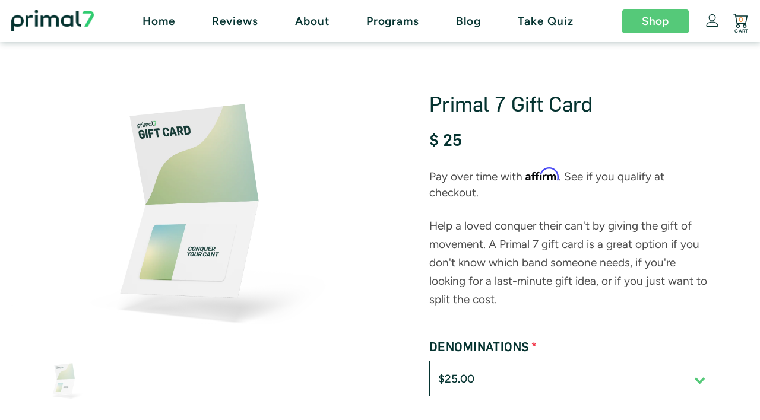

--- FILE ---
content_type: text/html; charset=utf-8
request_url: https://primal7movement.com/products/primal-7-gift-card
body_size: 26098
content:
<!doctype html>
<!--[if lt IE 7]><html class="no-js lt-ie9 lt-ie8 lt-ie7" lang="en"> <![endif]-->
<!--[if IE 7]><html class="no-js lt-ie9 lt-ie8" lang="en"> <![endif]-->
<!--[if IE 8]><html class="no-js lt-ie9" lang="en"> <![endif]-->
<!--[if IE 9 ]><html class="ie9 no-js"> <![endif]-->
<!--[if (gt IE 9)|!(IE)]><!--> <html class="no-js"> <!--<![endif]-->
<head>

  <!-- Basic page needs ================================================== -->
  <meta charset="utf-8">
  <meta http-equiv="X-UA-Compatible" content="IE=edge,chrome=1">

  <!-- Title and description ================================================== -->
  <title>
  Primal 7 Gift Card
  </title>

  
  <meta name="description" content="Help a loved conquer their can&#39;t by giving the gift of movement. A Primal 7 gift card is a great option if you don&#39;t know which band someone needs, if you&#39;re looking for a last-minute gift idea, or if you just want to split the cost.">
  

  <!-- Product meta ================================================== -->
  


  <meta property="og:type" content="product">
  <meta property="og:title" content="Primal 7 Gift Card">
  
  <meta property="og:image" content="http://primal7movement.com/cdn/shop/products/Primal-7-Gift-Card_37bbc4b0-2839-444b-8e10-b82dd177a3e8_grande.png?v=1608335388">
  <meta property="og:image:secure_url" content="https://primal7movement.com/cdn/shop/products/Primal-7-Gift-Card_37bbc4b0-2839-444b-8e10-b82dd177a3e8_grande.png?v=1608335388">
  
  <meta property="og:price:amount" content="25.00">
  <meta property="og:price:currency" content="USD">


  <meta property="og:description" content="Help a loved conquer their can&#39;t by giving the gift of movement. A Primal 7 gift card is a great option if you don&#39;t know which band someone needs, if you&#39;re looking for a last-minute gift idea, or if you just want to split the cost.">


  <meta property="og:url" content="https://primal7movement.com/products/primal-7-gift-card">
  <meta property="og:site_name" content="Primal 7">
  <!-- /snippets/twitter-card.liquid -->





  <meta name="twitter:card" content="product">
  <meta name="twitter:title" content="Primal 7 Gift Card">
  <meta name="twitter:description" content="">
  <meta name="twitter:image" content="https://primal7movement.com/cdn/shop/products/Primal-7-Gift-Card_37bbc4b0-2839-444b-8e10-b82dd177a3e8_medium.png?v=1608335388">
  <meta name="twitter:image:width" content="240">
  <meta name="twitter:image:height" content="240">
  <meta name="twitter:label1" content="Price">
  <meta name="twitter:data1" content="From $ 25.00 USD">
  
  <meta name="twitter:label2" content="Brand">
  <meta name="twitter:data2" content="Primal 7">
  



  <!-- Helpers ================================================== -->
  <link rel="canonical" href="https://primal7movement.com/products/primal-7-gift-card">
  <meta name="viewport" content="width=device-width, initial-scale=1, maximum-scale=1, user-scalable=0, minimal-ui">

  <!-- Favicon -->
  
  <link rel="shortcut icon" href="//primal7movement.com/cdn/shop/files/favicon-16_06a90a3c-7fb8-4188-b081-44974f3bf37d_32x32.png?v=1614312820" type="image/png">
  

   <!-- fonts -->
  

  <!-- Styles -->
  <link href="//primal7movement.com/cdn/shop/t/15/assets/vendor.min.css?v=100472052405884710241611323830" rel="stylesheet" type="text/css" media="all" />
<link href="//primal7movement.com/cdn/shop/t/15/assets/theme-styles.scss.css?v=8856065725316700411759259999" rel="stylesheet" type="text/css" media="all" />
<link href="//primal7movement.com/cdn/shop/t/15/assets/theme-styles-responsive.scss.css?v=163247106671592026431611323882" rel="stylesheet" type="text/css" media="all" />

   <!-- Scripts -->
  <script src="//primal7movement.com/cdn/shop/t/15/assets/jquery.min.js?v=56888366816115934351611323824" type="text/javascript"></script>
<script src="//primal7movement.com/cdn/shop/t/15/assets/jquery-cookie.min.js?v=72365755745404048181611323823" type="text/javascript"></script>
<script src="//primal7movement.com/cdn/shop/t/15/assets/lazysizes.min.js?v=84414966064882348651611323826" type="text/javascript"></script>

<script>
  	window.lazySizesConfig = window.lazySizesConfig || {};
    lazySizesConfig.loadMode = 1;
    window.lazySizesConfig.init = false;
    lazySizes.init();
  
    window.ajax_cart = "normal";
    window.money_format = "$ {{amount}}";//"$ {{amount}} USD";
    window.shop_currency = "USD";
    window.show_multiple_currencies = false;
    window.use_color_swatch = false;
    window.color_swatch_style = "variant";
    window.enable_sidebar_multiple_choice = true;
    window.file_url = "//primal7movement.com/cdn/shop/files/?886";
    window.asset_url = "";
    window.router = "";
    window.swatch_recently = "color, couleur, màu sắc";
    
    window.inventory_text = {
        in_stock: "In stock",
        many_in_stock: "Many in stock",
        out_of_stock: "Out of stock",
        add_to_cart: "Add to Cart",
        add_all_to_cart: "Add all to Cart",
        sold_out: "Sold Out",
        select_options : "Select options",
        unavailable: "Unavailable",
        no_more_product: "No more product",
        show_options: "Show Variants",
        hide_options: "Hide Variants",
        adding : "Adding",
        thank_you : "Thank You",
        add_more : "Add More",
        cart_feedback : "Added",
        add_wishlist : "Add to Wish List",
        remove_wishlist : "Remove Wish List",
        previous: "Prev",
        next: "Next",
      	pre_order : "Pre Order",
    };
    window.multi_lang = false;
    window.infinity_scroll_feature = true;
    window.newsletter_popup = false;
</script>

  <!-- Header hook for plugins ================================ -->
  <script>window.performance && window.performance.mark && window.performance.mark('shopify.content_for_header.start');</script><meta name="google-site-verification" content="ADC5xOWS8_Fjl2WEnW-2CYmkxcvqIAnGXQpNrGWjmr4">
<meta id="shopify-digital-wallet" name="shopify-digital-wallet" content="/3989113/digital_wallets/dialog">
<meta name="shopify-checkout-api-token" content="5e074f5e1c5b740de8b83052c6a8331d">
<link rel="alternate" type="application/json+oembed" href="https://primal7movement.com/products/primal-7-gift-card.oembed">
<script async="async" src="/checkouts/internal/preloads.js?locale=en-US"></script>
<link rel="preconnect" href="https://shop.app" crossorigin="anonymous">
<script async="async" src="https://shop.app/checkouts/internal/preloads.js?locale=en-US&shop_id=3989113" crossorigin="anonymous"></script>
<script id="apple-pay-shop-capabilities" type="application/json">{"shopId":3989113,"countryCode":"US","currencyCode":"USD","merchantCapabilities":["supports3DS"],"merchantId":"gid:\/\/shopify\/Shop\/3989113","merchantName":"Primal 7","requiredBillingContactFields":["postalAddress","email","phone"],"requiredShippingContactFields":["postalAddress","email","phone"],"shippingType":"shipping","supportedNetworks":["visa","masterCard","amex","discover","elo","jcb"],"total":{"type":"pending","label":"Primal 7","amount":"1.00"},"shopifyPaymentsEnabled":true,"supportsSubscriptions":true}</script>
<script id="shopify-features" type="application/json">{"accessToken":"5e074f5e1c5b740de8b83052c6a8331d","betas":["rich-media-storefront-analytics"],"domain":"primal7movement.com","predictiveSearch":true,"shopId":3989113,"locale":"en"}</script>
<script>var Shopify = Shopify || {};
Shopify.shop = "primal7.myshopify.com";
Shopify.locale = "en";
Shopify.currency = {"active":"USD","rate":"1.0"};
Shopify.country = "US";
Shopify.theme = {"name":"Libautech Theme - 2021","id":84035141675,"schema_name":"Primal 7","schema_version":"1.0.0","theme_store_id":null,"role":"main"};
Shopify.theme.handle = "null";
Shopify.theme.style = {"id":null,"handle":null};
Shopify.cdnHost = "primal7movement.com/cdn";
Shopify.routes = Shopify.routes || {};
Shopify.routes.root = "/";</script>
<script type="module">!function(o){(o.Shopify=o.Shopify||{}).modules=!0}(window);</script>
<script>!function(o){function n(){var o=[];function n(){o.push(Array.prototype.slice.apply(arguments))}return n.q=o,n}var t=o.Shopify=o.Shopify||{};t.loadFeatures=n(),t.autoloadFeatures=n()}(window);</script>
<script>
  window.ShopifyPay = window.ShopifyPay || {};
  window.ShopifyPay.apiHost = "shop.app\/pay";
  window.ShopifyPay.redirectState = null;
</script>
<script id="shop-js-analytics" type="application/json">{"pageType":"product"}</script>
<script defer="defer" async type="module" src="//primal7movement.com/cdn/shopifycloud/shop-js/modules/v2/client.init-shop-cart-sync_Bc8-qrdt.en.esm.js"></script>
<script defer="defer" async type="module" src="//primal7movement.com/cdn/shopifycloud/shop-js/modules/v2/chunk.common_CmNk3qlo.esm.js"></script>
<script type="module">
  await import("//primal7movement.com/cdn/shopifycloud/shop-js/modules/v2/client.init-shop-cart-sync_Bc8-qrdt.en.esm.js");
await import("//primal7movement.com/cdn/shopifycloud/shop-js/modules/v2/chunk.common_CmNk3qlo.esm.js");

  window.Shopify.SignInWithShop?.initShopCartSync?.({"fedCMEnabled":true,"windoidEnabled":true});

</script>
<script>
  window.Shopify = window.Shopify || {};
  if (!window.Shopify.featureAssets) window.Shopify.featureAssets = {};
  window.Shopify.featureAssets['shop-js'] = {"shop-cart-sync":["modules/v2/client.shop-cart-sync_DOpY4EW0.en.esm.js","modules/v2/chunk.common_CmNk3qlo.esm.js"],"init-fed-cm":["modules/v2/client.init-fed-cm_D2vsy40D.en.esm.js","modules/v2/chunk.common_CmNk3qlo.esm.js"],"shop-button":["modules/v2/client.shop-button_CI-s0xGZ.en.esm.js","modules/v2/chunk.common_CmNk3qlo.esm.js"],"shop-toast-manager":["modules/v2/client.shop-toast-manager_Cx0C6may.en.esm.js","modules/v2/chunk.common_CmNk3qlo.esm.js"],"init-windoid":["modules/v2/client.init-windoid_CXNAd0Cm.en.esm.js","modules/v2/chunk.common_CmNk3qlo.esm.js"],"init-shop-email-lookup-coordinator":["modules/v2/client.init-shop-email-lookup-coordinator_B9mmbKi4.en.esm.js","modules/v2/chunk.common_CmNk3qlo.esm.js"],"shop-cash-offers":["modules/v2/client.shop-cash-offers_CL9Nay2h.en.esm.js","modules/v2/chunk.common_CmNk3qlo.esm.js","modules/v2/chunk.modal_CvhjeixQ.esm.js"],"avatar":["modules/v2/client.avatar_BTnouDA3.en.esm.js"],"init-shop-cart-sync":["modules/v2/client.init-shop-cart-sync_Bc8-qrdt.en.esm.js","modules/v2/chunk.common_CmNk3qlo.esm.js"],"init-customer-accounts-sign-up":["modules/v2/client.init-customer-accounts-sign-up_C7zhr03q.en.esm.js","modules/v2/client.shop-login-button_BbMx65lK.en.esm.js","modules/v2/chunk.common_CmNk3qlo.esm.js","modules/v2/chunk.modal_CvhjeixQ.esm.js"],"pay-button":["modules/v2/client.pay-button_Bhm3077V.en.esm.js","modules/v2/chunk.common_CmNk3qlo.esm.js"],"init-shop-for-new-customer-accounts":["modules/v2/client.init-shop-for-new-customer-accounts_rLbLSDTe.en.esm.js","modules/v2/client.shop-login-button_BbMx65lK.en.esm.js","modules/v2/chunk.common_CmNk3qlo.esm.js","modules/v2/chunk.modal_CvhjeixQ.esm.js"],"init-customer-accounts":["modules/v2/client.init-customer-accounts_DkVf8Jdu.en.esm.js","modules/v2/client.shop-login-button_BbMx65lK.en.esm.js","modules/v2/chunk.common_CmNk3qlo.esm.js","modules/v2/chunk.modal_CvhjeixQ.esm.js"],"shop-login-button":["modules/v2/client.shop-login-button_BbMx65lK.en.esm.js","modules/v2/chunk.common_CmNk3qlo.esm.js","modules/v2/chunk.modal_CvhjeixQ.esm.js"],"shop-follow-button":["modules/v2/client.shop-follow-button_B-omSWeu.en.esm.js","modules/v2/chunk.common_CmNk3qlo.esm.js","modules/v2/chunk.modal_CvhjeixQ.esm.js"],"lead-capture":["modules/v2/client.lead-capture_DZQFWrYz.en.esm.js","modules/v2/chunk.common_CmNk3qlo.esm.js","modules/v2/chunk.modal_CvhjeixQ.esm.js"],"checkout-modal":["modules/v2/client.checkout-modal_Fp9GouFF.en.esm.js","modules/v2/chunk.common_CmNk3qlo.esm.js","modules/v2/chunk.modal_CvhjeixQ.esm.js"],"shop-login":["modules/v2/client.shop-login_B9KWmZaW.en.esm.js","modules/v2/chunk.common_CmNk3qlo.esm.js","modules/v2/chunk.modal_CvhjeixQ.esm.js"],"payment-terms":["modules/v2/client.payment-terms_Bl_bs7GP.en.esm.js","modules/v2/chunk.common_CmNk3qlo.esm.js","modules/v2/chunk.modal_CvhjeixQ.esm.js"]};
</script>
<script>(function() {
  var isLoaded = false;
  function asyncLoad() {
    if (isLoaded) return;
    isLoaded = true;
    var urls = ["https:\/\/static.klaviyo.com\/onsite\/js\/klaviyo.js?company_id=PwT2K9\u0026shop=primal7.myshopify.com","https:\/\/cdn1.stamped.io\/files\/widget.min.js?shop=primal7.myshopify.com","https:\/\/chimpstatic.com\/mcjs-connected\/js\/users\/eef52e57ddc3e5e32492d3409\/751551c64a6df07923e3bd9b9.js?shop=primal7.myshopify.com","https:\/\/cdn.shopify.com\/s\/files\/1\/0398\/9113\/t\/15\/assets\/affirmShopify.js?v=1613075646\u0026shop=primal7.myshopify.com","https:\/\/cdn.popt.in\/pixel.js?id=a0502a04601f6\u0026shop=primal7.myshopify.com","https:\/\/hotjar.dualsidedapp.com\/script.js?shop=primal7.myshopify.com","https:\/\/admin.revenuehunt.com\/embed.js?shop=primal7.myshopify.com"];
    for (var i = 0; i < urls.length; i++) {
      var s = document.createElement('script');
      s.type = 'text/javascript';
      s.async = true;
      s.src = urls[i];
      var x = document.getElementsByTagName('script')[0];
      x.parentNode.insertBefore(s, x);
    }
  };
  if(window.attachEvent) {
    window.attachEvent('onload', asyncLoad);
  } else {
    window.addEventListener('load', asyncLoad, false);
  }
})();</script>
<script id="__st">var __st={"a":3989113,"offset":-21600,"reqid":"f92b82aa-a502-4402-a715-288a10a4b4c2-1762473044","pageurl":"primal7movement.com\/products\/primal-7-gift-card","u":"a1b3374733bf","p":"product","rtyp":"product","rid":4860366028843};</script>
<script>window.ShopifyPaypalV4VisibilityTracking = true;</script>
<script id="captcha-bootstrap">!function(){'use strict';const t='contact',e='account',n='new_comment',o=[[t,t],['blogs',n],['comments',n],[t,'customer']],c=[[e,'customer_login'],[e,'guest_login'],[e,'recover_customer_password'],[e,'create_customer']],r=t=>t.map((([t,e])=>`form[action*='/${t}']:not([data-nocaptcha='true']) input[name='form_type'][value='${e}']`)).join(','),a=t=>()=>t?[...document.querySelectorAll(t)].map((t=>t.form)):[];function s(){const t=[...o],e=r(t);return a(e)}const i='password',u='form_key',d=['recaptcha-v3-token','g-recaptcha-response','h-captcha-response',i],f=()=>{try{return window.sessionStorage}catch{return}},m='__shopify_v',_=t=>t.elements[u];function p(t,e,n=!1){try{const o=window.sessionStorage,c=JSON.parse(o.getItem(e)),{data:r}=function(t){const{data:e,action:n}=t;return t[m]||n?{data:e,action:n}:{data:t,action:n}}(c);for(const[e,n]of Object.entries(r))t.elements[e]&&(t.elements[e].value=n);n&&o.removeItem(e)}catch(o){console.error('form repopulation failed',{error:o})}}const l='form_type',E='cptcha';function T(t){t.dataset[E]=!0}const w=window,h=w.document,L='Shopify',v='ce_forms',y='captcha';let A=!1;((t,e)=>{const n=(g='f06e6c50-85a8-45c8-87d0-21a2b65856fe',I='https://cdn.shopify.com/shopifycloud/storefront-forms-hcaptcha/ce_storefront_forms_captcha_hcaptcha.v1.5.2.iife.js',D={infoText:'Protected by hCaptcha',privacyText:'Privacy',termsText:'Terms'},(t,e,n)=>{const o=w[L][v],c=o.bindForm;if(c)return c(t,g,e,D).then(n);var r;o.q.push([[t,g,e,D],n]),r=I,A||(h.body.append(Object.assign(h.createElement('script'),{id:'captcha-provider',async:!0,src:r})),A=!0)});var g,I,D;w[L]=w[L]||{},w[L][v]=w[L][v]||{},w[L][v].q=[],w[L][y]=w[L][y]||{},w[L][y].protect=function(t,e){n(t,void 0,e),T(t)},Object.freeze(w[L][y]),function(t,e,n,w,h,L){const[v,y,A,g]=function(t,e,n){const i=e?o:[],u=t?c:[],d=[...i,...u],f=r(d),m=r(i),_=r(d.filter((([t,e])=>n.includes(e))));return[a(f),a(m),a(_),s()]}(w,h,L),I=t=>{const e=t.target;return e instanceof HTMLFormElement?e:e&&e.form},D=t=>v().includes(t);t.addEventListener('submit',(t=>{const e=I(t);if(!e)return;const n=D(e)&&!e.dataset.hcaptchaBound&&!e.dataset.recaptchaBound,o=_(e),c=g().includes(e)&&(!o||!o.value);(n||c)&&t.preventDefault(),c&&!n&&(function(t){try{if(!f())return;!function(t){const e=f();if(!e)return;const n=_(t);if(!n)return;const o=n.value;o&&e.removeItem(o)}(t);const e=Array.from(Array(32),(()=>Math.random().toString(36)[2])).join('');!function(t,e){_(t)||t.append(Object.assign(document.createElement('input'),{type:'hidden',name:u})),t.elements[u].value=e}(t,e),function(t,e){const n=f();if(!n)return;const o=[...t.querySelectorAll(`input[type='${i}']`)].map((({name:t})=>t)),c=[...d,...o],r={};for(const[a,s]of new FormData(t).entries())c.includes(a)||(r[a]=s);n.setItem(e,JSON.stringify({[m]:1,action:t.action,data:r}))}(t,e)}catch(e){console.error('failed to persist form',e)}}(e),e.submit())}));const S=(t,e)=>{t&&!t.dataset[E]&&(n(t,e.some((e=>e===t))),T(t))};for(const o of['focusin','change'])t.addEventListener(o,(t=>{const e=I(t);D(e)&&S(e,y())}));const B=e.get('form_key'),M=e.get(l),P=B&&M;t.addEventListener('DOMContentLoaded',(()=>{const t=y();if(P)for(const e of t)e.elements[l].value===M&&p(e,B);[...new Set([...A(),...v().filter((t=>'true'===t.dataset.shopifyCaptcha))])].forEach((e=>S(e,t)))}))}(h,new URLSearchParams(w.location.search),n,t,e,['guest_login'])})(!0,!0)}();</script>
<script integrity="sha256-52AcMU7V7pcBOXWImdc/TAGTFKeNjmkeM1Pvks/DTgc=" data-source-attribution="shopify.loadfeatures" defer="defer" src="//primal7movement.com/cdn/shopifycloud/storefront/assets/storefront/load_feature-81c60534.js" crossorigin="anonymous"></script>
<script crossorigin="anonymous" defer="defer" src="//primal7movement.com/cdn/shopifycloud/storefront/assets/shopify_pay/storefront-65b4c6d7.js?v=20250812"></script>
<script data-source-attribution="shopify.dynamic_checkout.dynamic.init">var Shopify=Shopify||{};Shopify.PaymentButton=Shopify.PaymentButton||{isStorefrontPortableWallets:!0,init:function(){window.Shopify.PaymentButton.init=function(){};var t=document.createElement("script");t.src="https://primal7movement.com/cdn/shopifycloud/portable-wallets/latest/portable-wallets.en.js",t.type="module",document.head.appendChild(t)}};
</script>
<script data-source-attribution="shopify.dynamic_checkout.buyer_consent">
  function portableWalletsHideBuyerConsent(e){var t=document.getElementById("shopify-buyer-consent"),n=document.getElementById("shopify-subscription-policy-button");t&&n&&(t.classList.add("hidden"),t.setAttribute("aria-hidden","true"),n.removeEventListener("click",e))}function portableWalletsShowBuyerConsent(e){var t=document.getElementById("shopify-buyer-consent"),n=document.getElementById("shopify-subscription-policy-button");t&&n&&(t.classList.remove("hidden"),t.removeAttribute("aria-hidden"),n.addEventListener("click",e))}window.Shopify?.PaymentButton&&(window.Shopify.PaymentButton.hideBuyerConsent=portableWalletsHideBuyerConsent,window.Shopify.PaymentButton.showBuyerConsent=portableWalletsShowBuyerConsent);
</script>
<script data-source-attribution="shopify.dynamic_checkout.cart.bootstrap">document.addEventListener("DOMContentLoaded",(function(){function t(){return document.querySelector("shopify-accelerated-checkout-cart, shopify-accelerated-checkout")}if(t())Shopify.PaymentButton.init();else{new MutationObserver((function(e,n){t()&&(Shopify.PaymentButton.init(),n.disconnect())})).observe(document.body,{childList:!0,subtree:!0})}}));
</script>
<link id="shopify-accelerated-checkout-styles" rel="stylesheet" media="screen" href="https://primal7movement.com/cdn/shopifycloud/portable-wallets/latest/accelerated-checkout-backwards-compat.css" crossorigin="anonymous">
<style id="shopify-accelerated-checkout-cart">
        #shopify-buyer-consent {
  margin-top: 1em;
  display: inline-block;
  width: 100%;
}

#shopify-buyer-consent.hidden {
  display: none;
}

#shopify-subscription-policy-button {
  background: none;
  border: none;
  padding: 0;
  text-decoration: underline;
  font-size: inherit;
  cursor: pointer;
}

#shopify-subscription-policy-button::before {
  box-shadow: none;
}

      </style>

<script>window.performance && window.performance.mark && window.performance.mark('shopify.content_for_header.end');</script>

  <!--[if lt IE 9]>
  <script src="//html5shiv.googlecode.com/svn/trunk/html5.js" type="text/javascript"></script>
  <![endif]-->

  

  

  <script>

    Shopify.productOptionsMap = {};
    Shopify.quickViewOptionsMap = {};

    Shopify.updateOptionsInSelector = function(selectorIndex, wrapperSlt) {
        Shopify.optionsMap = wrapperSlt === '.product' ? Shopify.productOptionsMap : Shopify.quickViewOptionsMap;

        switch (selectorIndex) {
            case 0:
                var key = 'root';
                var selector = $(wrapperSlt + ' .single-option-selector:eq(0)');
                break;
            case 1:
                var key = $(wrapperSlt + ' .single-option-selector:eq(0)').val();
                var selector = $(wrapperSlt + ' .single-option-selector:eq(1)');
                break;
            case 2:
                var key = $(wrapperSlt + ' .single-option-selector:eq(0)').val();
                key += ' / ' + $(wrapperSlt + ' .single-option-selector:eq(1)').val();
                var selector = $(wrapperSlt + ' .single-option-selector:eq(2)');
        }

        var initialValue = selector.val();

        selector.empty();

        var availableOptions = Shopify.optionsMap[key];

        if (availableOptions && availableOptions.length) {
            for (var i = 0; i < availableOptions.length; i++) {
                var option = availableOptions[i];

                var newOption = $('<option></option>').val(option).html(option);

                selector.append(newOption);
            }

            $(wrapperSlt + ' .swatch[data-option-index="' + selectorIndex + '"] .swatch-element').each(function() {
                if ($.inArray($(this).attr('data-value'), availableOptions) !== -1) {
                    $(this).removeClass('soldout').find(':radio').removeAttr('disabled', 'disabled').removeAttr('checked');
                }
                else {
                    $(this).addClass('soldout').find(':radio').removeAttr('checked').attr('disabled', 'disabled');
                }
            });

            if ($.inArray(initialValue, availableOptions) !== -1) {
                selector.val(initialValue);
            }

            selector.trigger('change');
        };
    };

    Shopify.linkOptionSelectors = function(product, wrapperSlt) {
        // Building our mapping object.
        Shopify.optionsMap = wrapperSlt === '.product' ? Shopify.productOptionsMap : Shopify.quickViewOptionsMap;

        for (var i = 0; i < product.variants.length; i++) {
            var variant = product.variants[i];

            if (variant.available) {
                // Gathering values for the 1st drop-down.
                Shopify.optionsMap['root'] = Shopify.optionsMap['root'] || [];

                Shopify.optionsMap['root'].push(variant.option1);
                Shopify.optionsMap['root'] = Shopify.uniq(Shopify.optionsMap['root']);

                // Gathering values for the 2nd drop-down.
                if (product.options.length > 1) {
                var key = variant.option1;
                    Shopify.optionsMap[key] = Shopify.optionsMap[key] || [];
                    Shopify.optionsMap[key].push(variant.option2);
                    Shopify.optionsMap[key] = Shopify.uniq(Shopify.optionsMap[key]);
                }

                // Gathering values for the 3rd drop-down.
                if (product.options.length === 3) {
                    var key = variant.option1 + ' / ' + variant.option2;
                    Shopify.optionsMap[key] = Shopify.optionsMap[key] || [];
                    Shopify.optionsMap[key].push(variant.option3);
                    Shopify.optionsMap[key] = Shopify.uniq(Shopify.optionsMap[key]);
                }
            }
        };

        // Update options right away.
        Shopify.updateOptionsInSelector(0, wrapperSlt);

        if (product.options.length > 1) Shopify.updateOptionsInSelector(1, wrapperSlt);
        if (product.options.length === 3) Shopify.updateOptionsInSelector(2, wrapperSlt);

        // When there is an update in the first dropdown.
        $(wrapperSlt + " .single-option-selector:eq(0)").change(function() {
            Shopify.updateOptionsInSelector(1, wrapperSlt);
            if (product.options.length === 3) Shopify.updateOptionsInSelector(2, wrapperSlt);
            return true;
        });

        // When there is an update in the second dropdown.
        $(wrapperSlt + " .single-option-selector:eq(1)").change(function() {
            if (product.options.length === 3) Shopify.updateOptionsInSelector(2, wrapperSlt);
            return true;
        });
    };
</script>


  <script>
    function quizCallback(quizResponse){
      var resultRaw = quizResponse.response.attributes.selected_result.data.attributes.blocks.data[0].attributes.preferences.content;
      var result = resultRaw.replace("<!--", "").replace("-->", "");
      var queryString = '?result='+result;
      var bandSlide = quizResponse.quiz.attributes.slides.data[13];
      var bandSlideChoices = bandSlide.attributes.choices.data;
      var bandSlideValues = bandSlide.attributes.values;
      var pullUpBarChoice = quizResponse.quiz.attributes.slides.data[18].attributes.choices.data[0].id;
      var pullUpBarValues = quizResponse.quiz.attributes.slides.data[18].attributes.values;
      $.each(bandSlideChoices, function(i, c) {
        if (bandSlideValues.indexOf(c.id) != -1) {
          queryString += '&p' + (i + 1) + '=true';
        }
      });
      if (pullUpBarValues.indexOf(pullUpBarChoice) != -1){
        queryString += '&acc=true';
      }
      window.location.href = '/pages/quiz-results' + queryString;
    }
  </script>
  <!-- Hotjar Tracking Code for https://primal7movement.com -->
<script>
    (function(h,o,t,j,a,r){
        h.hj=h.hj||function(){(h.hj.q=h.hj.q||[]).push(arguments)};
        h._hjSettings={hjid:2216579,hjsv:6};
        a=o.getElementsByTagName('head')[0];
        r=o.createElement('script');r.async=1;
        r.src=t+h._hjSettings.hjid+j+h._hjSettings.hjsv;
        a.appendChild(r);
    })(window,document,'https://static.hotjar.com/c/hotjar-','.js?sv=');
</script>
<link href="https://monorail-edge.shopifysvc.com" rel="dns-prefetch">
<script>(function(){if ("sendBeacon" in navigator && "performance" in window) {try {var session_token_from_headers = performance.getEntriesByType('navigation')[0].serverTiming.find(x => x.name == '_s').description;} catch {var session_token_from_headers = undefined;}var session_cookie_matches = document.cookie.match(/_shopify_s=([^;]*)/);var session_token_from_cookie = session_cookie_matches && session_cookie_matches.length === 2 ? session_cookie_matches[1] : "";var session_token = session_token_from_headers || session_token_from_cookie || "";function handle_abandonment_event(e) {var entries = performance.getEntries().filter(function(entry) {return /monorail-edge.shopifysvc.com/.test(entry.name);});if (!window.abandonment_tracked && entries.length === 0) {window.abandonment_tracked = true;var currentMs = Date.now();var navigation_start = performance.timing.navigationStart;var payload = {shop_id: 3989113,url: window.location.href,navigation_start,duration: currentMs - navigation_start,session_token,page_type: "product"};window.navigator.sendBeacon("https://monorail-edge.shopifysvc.com/v1/produce", JSON.stringify({schema_id: "online_store_buyer_site_abandonment/1.1",payload: payload,metadata: {event_created_at_ms: currentMs,event_sent_at_ms: currentMs}}));}}window.addEventListener('pagehide', handle_abandonment_event);}}());</script>
<script id="web-pixels-manager-setup">(function e(e,d,r,n,o){if(void 0===o&&(o={}),!Boolean(null===(a=null===(i=window.Shopify)||void 0===i?void 0:i.analytics)||void 0===a?void 0:a.replayQueue)){var i,a;window.Shopify=window.Shopify||{};var t=window.Shopify;t.analytics=t.analytics||{};var s=t.analytics;s.replayQueue=[],s.publish=function(e,d,r){return s.replayQueue.push([e,d,r]),!0};try{self.performance.mark("wpm:start")}catch(e){}var l=function(){var e={modern:/Edge?\/(1{2}[4-9]|1[2-9]\d|[2-9]\d{2}|\d{4,})\.\d+(\.\d+|)|Firefox\/(1{2}[4-9]|1[2-9]\d|[2-9]\d{2}|\d{4,})\.\d+(\.\d+|)|Chrom(ium|e)\/(9{2}|\d{3,})\.\d+(\.\d+|)|(Maci|X1{2}).+ Version\/(15\.\d+|(1[6-9]|[2-9]\d|\d{3,})\.\d+)([,.]\d+|)( \(\w+\)|)( Mobile\/\w+|) Safari\/|Chrome.+OPR\/(9{2}|\d{3,})\.\d+\.\d+|(CPU[ +]OS|iPhone[ +]OS|CPU[ +]iPhone|CPU IPhone OS|CPU iPad OS)[ +]+(15[._]\d+|(1[6-9]|[2-9]\d|\d{3,})[._]\d+)([._]\d+|)|Android:?[ /-](13[3-9]|1[4-9]\d|[2-9]\d{2}|\d{4,})(\.\d+|)(\.\d+|)|Android.+Firefox\/(13[5-9]|1[4-9]\d|[2-9]\d{2}|\d{4,})\.\d+(\.\d+|)|Android.+Chrom(ium|e)\/(13[3-9]|1[4-9]\d|[2-9]\d{2}|\d{4,})\.\d+(\.\d+|)|SamsungBrowser\/([2-9]\d|\d{3,})\.\d+/,legacy:/Edge?\/(1[6-9]|[2-9]\d|\d{3,})\.\d+(\.\d+|)|Firefox\/(5[4-9]|[6-9]\d|\d{3,})\.\d+(\.\d+|)|Chrom(ium|e)\/(5[1-9]|[6-9]\d|\d{3,})\.\d+(\.\d+|)([\d.]+$|.*Safari\/(?![\d.]+ Edge\/[\d.]+$))|(Maci|X1{2}).+ Version\/(10\.\d+|(1[1-9]|[2-9]\d|\d{3,})\.\d+)([,.]\d+|)( \(\w+\)|)( Mobile\/\w+|) Safari\/|Chrome.+OPR\/(3[89]|[4-9]\d|\d{3,})\.\d+\.\d+|(CPU[ +]OS|iPhone[ +]OS|CPU[ +]iPhone|CPU IPhone OS|CPU iPad OS)[ +]+(10[._]\d+|(1[1-9]|[2-9]\d|\d{3,})[._]\d+)([._]\d+|)|Android:?[ /-](13[3-9]|1[4-9]\d|[2-9]\d{2}|\d{4,})(\.\d+|)(\.\d+|)|Mobile Safari.+OPR\/([89]\d|\d{3,})\.\d+\.\d+|Android.+Firefox\/(13[5-9]|1[4-9]\d|[2-9]\d{2}|\d{4,})\.\d+(\.\d+|)|Android.+Chrom(ium|e)\/(13[3-9]|1[4-9]\d|[2-9]\d{2}|\d{4,})\.\d+(\.\d+|)|Android.+(UC? ?Browser|UCWEB|U3)[ /]?(15\.([5-9]|\d{2,})|(1[6-9]|[2-9]\d|\d{3,})\.\d+)\.\d+|SamsungBrowser\/(5\.\d+|([6-9]|\d{2,})\.\d+)|Android.+MQ{2}Browser\/(14(\.(9|\d{2,})|)|(1[5-9]|[2-9]\d|\d{3,})(\.\d+|))(\.\d+|)|K[Aa][Ii]OS\/(3\.\d+|([4-9]|\d{2,})\.\d+)(\.\d+|)/},d=e.modern,r=e.legacy,n=navigator.userAgent;return n.match(d)?"modern":n.match(r)?"legacy":"unknown"}(),u="modern"===l?"modern":"legacy",c=(null!=n?n:{modern:"",legacy:""})[u],f=function(e){return[e.baseUrl,"/wpm","/b",e.hashVersion,"modern"===e.buildTarget?"m":"l",".js"].join("")}({baseUrl:d,hashVersion:r,buildTarget:u}),m=function(e){var d=e.version,r=e.bundleTarget,n=e.surface,o=e.pageUrl,i=e.monorailEndpoint;return{emit:function(e){var a=e.status,t=e.errorMsg,s=(new Date).getTime(),l=JSON.stringify({metadata:{event_sent_at_ms:s},events:[{schema_id:"web_pixels_manager_load/3.1",payload:{version:d,bundle_target:r,page_url:o,status:a,surface:n,error_msg:t},metadata:{event_created_at_ms:s}}]});if(!i)return console&&console.warn&&console.warn("[Web Pixels Manager] No Monorail endpoint provided, skipping logging."),!1;try{return self.navigator.sendBeacon.bind(self.navigator)(i,l)}catch(e){}var u=new XMLHttpRequest;try{return u.open("POST",i,!0),u.setRequestHeader("Content-Type","text/plain"),u.send(l),!0}catch(e){return console&&console.warn&&console.warn("[Web Pixels Manager] Got an unhandled error while logging to Monorail."),!1}}}}({version:r,bundleTarget:l,surface:e.surface,pageUrl:self.location.href,monorailEndpoint:e.monorailEndpoint});try{o.browserTarget=l,function(e){var d=e.src,r=e.async,n=void 0===r||r,o=e.onload,i=e.onerror,a=e.sri,t=e.scriptDataAttributes,s=void 0===t?{}:t,l=document.createElement("script"),u=document.querySelector("head"),c=document.querySelector("body");if(l.async=n,l.src=d,a&&(l.integrity=a,l.crossOrigin="anonymous"),s)for(var f in s)if(Object.prototype.hasOwnProperty.call(s,f))try{l.dataset[f]=s[f]}catch(e){}if(o&&l.addEventListener("load",o),i&&l.addEventListener("error",i),u)u.appendChild(l);else{if(!c)throw new Error("Did not find a head or body element to append the script");c.appendChild(l)}}({src:f,async:!0,onload:function(){if(!function(){var e,d;return Boolean(null===(d=null===(e=window.Shopify)||void 0===e?void 0:e.analytics)||void 0===d?void 0:d.initialized)}()){var d=window.webPixelsManager.init(e)||void 0;if(d){var r=window.Shopify.analytics;r.replayQueue.forEach((function(e){var r=e[0],n=e[1],o=e[2];d.publishCustomEvent(r,n,o)})),r.replayQueue=[],r.publish=d.publishCustomEvent,r.visitor=d.visitor,r.initialized=!0}}},onerror:function(){return m.emit({status:"failed",errorMsg:"".concat(f," has failed to load")})},sri:function(e){var d=/^sha384-[A-Za-z0-9+/=]+$/;return"string"==typeof e&&d.test(e)}(c)?c:"",scriptDataAttributes:o}),m.emit({status:"loading"})}catch(e){m.emit({status:"failed",errorMsg:(null==e?void 0:e.message)||"Unknown error"})}}})({shopId: 3989113,storefrontBaseUrl: "https://primal7movement.com",extensionsBaseUrl: "https://extensions.shopifycdn.com/cdn/shopifycloud/web-pixels-manager",monorailEndpoint: "https://monorail-edge.shopifysvc.com/unstable/produce_batch",surface: "storefront-renderer",enabledBetaFlags: ["2dca8a86"],webPixelsConfigList: [{"id":"262635563","configuration":"{\"config\":\"{\\\"pixel_id\\\":\\\"AW-945718234\\\",\\\"target_country\\\":\\\"US\\\",\\\"gtag_events\\\":[{\\\"type\\\":\\\"search\\\",\\\"action_label\\\":\\\"AW-945718234\\\/6SniCIzo_PMBENqH-sID\\\"},{\\\"type\\\":\\\"begin_checkout\\\",\\\"action_label\\\":\\\"AW-945718234\\\/Yc6HCIno_PMBENqH-sID\\\"},{\\\"type\\\":\\\"view_item\\\",\\\"action_label\\\":[\\\"AW-945718234\\\/iELnCPvf_PMBENqH-sID\\\",\\\"MC-F8Z0K754WT\\\"]},{\\\"type\\\":\\\"purchase\\\",\\\"action_label\\\":[\\\"AW-945718234\\\/UlLTCPjf_PMBENqH-sID\\\",\\\"MC-F8Z0K754WT\\\"]},{\\\"type\\\":\\\"page_view\\\",\\\"action_label\\\":[\\\"AW-945718234\\\/CnPDCPXf_PMBENqH-sID\\\",\\\"MC-F8Z0K754WT\\\"]},{\\\"type\\\":\\\"add_payment_info\\\",\\\"action_label\\\":\\\"AW-945718234\\\/nvwSCI_o_PMBENqH-sID\\\"},{\\\"type\\\":\\\"add_to_cart\\\",\\\"action_label\\\":\\\"AW-945718234\\\/cKhCCIbo_PMBENqH-sID\\\"}],\\\"enable_monitoring_mode\\\":false}\"}","eventPayloadVersion":"v1","runtimeContext":"OPEN","scriptVersion":"b2a88bafab3e21179ed38636efcd8a93","type":"APP","apiClientId":1780363,"privacyPurposes":[],"dataSharingAdjustments":{"protectedCustomerApprovalScopes":["read_customer_address","read_customer_email","read_customer_name","read_customer_personal_data","read_customer_phone"]}},{"id":"147030059","configuration":"{\"pixel_id\":\"973041406102030\",\"pixel_type\":\"facebook_pixel\",\"metaapp_system_user_token\":\"-\"}","eventPayloadVersion":"v1","runtimeContext":"OPEN","scriptVersion":"ca16bc87fe92b6042fbaa3acc2fbdaa6","type":"APP","apiClientId":2329312,"privacyPurposes":["ANALYTICS","MARKETING","SALE_OF_DATA"],"dataSharingAdjustments":{"protectedCustomerApprovalScopes":["read_customer_address","read_customer_email","read_customer_name","read_customer_personal_data","read_customer_phone"]}},{"id":"80511019","eventPayloadVersion":"v1","runtimeContext":"LAX","scriptVersion":"1","type":"CUSTOM","privacyPurposes":["ANALYTICS"],"name":"Google Analytics tag (migrated)"},{"id":"shopify-app-pixel","configuration":"{}","eventPayloadVersion":"v1","runtimeContext":"STRICT","scriptVersion":"0450","apiClientId":"shopify-pixel","type":"APP","privacyPurposes":["ANALYTICS","MARKETING"]},{"id":"shopify-custom-pixel","eventPayloadVersion":"v1","runtimeContext":"LAX","scriptVersion":"0450","apiClientId":"shopify-pixel","type":"CUSTOM","privacyPurposes":["ANALYTICS","MARKETING"]}],isMerchantRequest: false,initData: {"shop":{"name":"Primal 7","paymentSettings":{"currencyCode":"USD"},"myshopifyDomain":"primal7.myshopify.com","countryCode":"US","storefrontUrl":"https:\/\/primal7movement.com"},"customer":null,"cart":null,"checkout":null,"productVariants":[{"price":{"amount":25.0,"currencyCode":"USD"},"product":{"title":"Primal 7 Gift Card","vendor":"Primal 7","id":"4860366028843","untranslatedTitle":"Primal 7 Gift Card","url":"\/products\/primal-7-gift-card","type":""},"id":"33043946668075","image":{"src":"\/\/primal7movement.com\/cdn\/shop\/products\/Primal-7-Gift-Card_37bbc4b0-2839-444b-8e10-b82dd177a3e8.png?v=1608335388"},"sku":"","title":"$25.00","untranslatedTitle":"$25.00"},{"price":{"amount":50.0,"currencyCode":"USD"},"product":{"title":"Primal 7 Gift Card","vendor":"Primal 7","id":"4860366028843","untranslatedTitle":"Primal 7 Gift Card","url":"\/products\/primal-7-gift-card","type":""},"id":"33043946700843","image":{"src":"\/\/primal7movement.com\/cdn\/shop\/products\/Primal-7-Gift-Card_37bbc4b0-2839-444b-8e10-b82dd177a3e8.png?v=1608335388"},"sku":"","title":"$50.00","untranslatedTitle":"$50.00"},{"price":{"amount":100.0,"currencyCode":"USD"},"product":{"title":"Primal 7 Gift Card","vendor":"Primal 7","id":"4860366028843","untranslatedTitle":"Primal 7 Gift Card","url":"\/products\/primal-7-gift-card","type":""},"id":"33043946733611","image":{"src":"\/\/primal7movement.com\/cdn\/shop\/products\/Primal-7-Gift-Card_37bbc4b0-2839-444b-8e10-b82dd177a3e8.png?v=1608335388"},"sku":"","title":"$100.00","untranslatedTitle":"$100.00"},{"price":{"amount":200.0,"currencyCode":"USD"},"product":{"title":"Primal 7 Gift Card","vendor":"Primal 7","id":"4860366028843","untranslatedTitle":"Primal 7 Gift Card","url":"\/products\/primal-7-gift-card","type":""},"id":"33043946766379","image":{"src":"\/\/primal7movement.com\/cdn\/shop\/products\/Primal-7-Gift-Card_37bbc4b0-2839-444b-8e10-b82dd177a3e8.png?v=1608335388"},"sku":"","title":"$200.00","untranslatedTitle":"$200.00"}],"purchasingCompany":null},},"https://primal7movement.com/cdn","ae1676cfwd2530674p4253c800m34e853cb",{"modern":"","legacy":""},{"shopId":"3989113","storefrontBaseUrl":"https:\/\/primal7movement.com","extensionBaseUrl":"https:\/\/extensions.shopifycdn.com\/cdn\/shopifycloud\/web-pixels-manager","surface":"storefront-renderer","enabledBetaFlags":"[\"2dca8a86\"]","isMerchantRequest":"false","hashVersion":"ae1676cfwd2530674p4253c800m34e853cb","publish":"custom","events":"[[\"page_viewed\",{}],[\"product_viewed\",{\"productVariant\":{\"price\":{\"amount\":25.0,\"currencyCode\":\"USD\"},\"product\":{\"title\":\"Primal 7 Gift Card\",\"vendor\":\"Primal 7\",\"id\":\"4860366028843\",\"untranslatedTitle\":\"Primal 7 Gift Card\",\"url\":\"\/products\/primal-7-gift-card\",\"type\":\"\"},\"id\":\"33043946668075\",\"image\":{\"src\":\"\/\/primal7movement.com\/cdn\/shop\/products\/Primal-7-Gift-Card_37bbc4b0-2839-444b-8e10-b82dd177a3e8.png?v=1608335388\"},\"sku\":\"\",\"title\":\"$25.00\",\"untranslatedTitle\":\"$25.00\"}}]]"});</script><script>
  window.ShopifyAnalytics = window.ShopifyAnalytics || {};
  window.ShopifyAnalytics.meta = window.ShopifyAnalytics.meta || {};
  window.ShopifyAnalytics.meta.currency = 'USD';
  var meta = {"product":{"id":4860366028843,"gid":"gid:\/\/shopify\/Product\/4860366028843","vendor":"Primal 7","type":"","variants":[{"id":33043946668075,"price":2500,"name":"Primal 7 Gift Card - $25.00","public_title":"$25.00","sku":""},{"id":33043946700843,"price":5000,"name":"Primal 7 Gift Card - $50.00","public_title":"$50.00","sku":""},{"id":33043946733611,"price":10000,"name":"Primal 7 Gift Card - $100.00","public_title":"$100.00","sku":""},{"id":33043946766379,"price":20000,"name":"Primal 7 Gift Card - $200.00","public_title":"$200.00","sku":""}],"remote":false},"page":{"pageType":"product","resourceType":"product","resourceId":4860366028843}};
  for (var attr in meta) {
    window.ShopifyAnalytics.meta[attr] = meta[attr];
  }
</script>
<script class="analytics">
  (function () {
    var customDocumentWrite = function(content) {
      var jquery = null;

      if (window.jQuery) {
        jquery = window.jQuery;
      } else if (window.Checkout && window.Checkout.$) {
        jquery = window.Checkout.$;
      }

      if (jquery) {
        jquery('body').append(content);
      }
    };

    var hasLoggedConversion = function(token) {
      if (token) {
        return document.cookie.indexOf('loggedConversion=' + token) !== -1;
      }
      return false;
    }

    var setCookieIfConversion = function(token) {
      if (token) {
        var twoMonthsFromNow = new Date(Date.now());
        twoMonthsFromNow.setMonth(twoMonthsFromNow.getMonth() + 2);

        document.cookie = 'loggedConversion=' + token + '; expires=' + twoMonthsFromNow;
      }
    }

    var trekkie = window.ShopifyAnalytics.lib = window.trekkie = window.trekkie || [];
    if (trekkie.integrations) {
      return;
    }
    trekkie.methods = [
      'identify',
      'page',
      'ready',
      'track',
      'trackForm',
      'trackLink'
    ];
    trekkie.factory = function(method) {
      return function() {
        var args = Array.prototype.slice.call(arguments);
        args.unshift(method);
        trekkie.push(args);
        return trekkie;
      };
    };
    for (var i = 0; i < trekkie.methods.length; i++) {
      var key = trekkie.methods[i];
      trekkie[key] = trekkie.factory(key);
    }
    trekkie.load = function(config) {
      trekkie.config = config || {};
      trekkie.config.initialDocumentCookie = document.cookie;
      var first = document.getElementsByTagName('script')[0];
      var script = document.createElement('script');
      script.type = 'text/javascript';
      script.onerror = function(e) {
        var scriptFallback = document.createElement('script');
        scriptFallback.type = 'text/javascript';
        scriptFallback.onerror = function(error) {
                var Monorail = {
      produce: function produce(monorailDomain, schemaId, payload) {
        var currentMs = new Date().getTime();
        var event = {
          schema_id: schemaId,
          payload: payload,
          metadata: {
            event_created_at_ms: currentMs,
            event_sent_at_ms: currentMs
          }
        };
        return Monorail.sendRequest("https://" + monorailDomain + "/v1/produce", JSON.stringify(event));
      },
      sendRequest: function sendRequest(endpointUrl, payload) {
        // Try the sendBeacon API
        if (window && window.navigator && typeof window.navigator.sendBeacon === 'function' && typeof window.Blob === 'function' && !Monorail.isIos12()) {
          var blobData = new window.Blob([payload], {
            type: 'text/plain'
          });

          if (window.navigator.sendBeacon(endpointUrl, blobData)) {
            return true;
          } // sendBeacon was not successful

        } // XHR beacon

        var xhr = new XMLHttpRequest();

        try {
          xhr.open('POST', endpointUrl);
          xhr.setRequestHeader('Content-Type', 'text/plain');
          xhr.send(payload);
        } catch (e) {
          console.log(e);
        }

        return false;
      },
      isIos12: function isIos12() {
        return window.navigator.userAgent.lastIndexOf('iPhone; CPU iPhone OS 12_') !== -1 || window.navigator.userAgent.lastIndexOf('iPad; CPU OS 12_') !== -1;
      }
    };
    Monorail.produce('monorail-edge.shopifysvc.com',
      'trekkie_storefront_load_errors/1.1',
      {shop_id: 3989113,
      theme_id: 84035141675,
      app_name: "storefront",
      context_url: window.location.href,
      source_url: "//primal7movement.com/cdn/s/trekkie.storefront.5ad93876886aa0a32f5bade9f25632a26c6f183a.min.js"});

        };
        scriptFallback.async = true;
        scriptFallback.src = '//primal7movement.com/cdn/s/trekkie.storefront.5ad93876886aa0a32f5bade9f25632a26c6f183a.min.js';
        first.parentNode.insertBefore(scriptFallback, first);
      };
      script.async = true;
      script.src = '//primal7movement.com/cdn/s/trekkie.storefront.5ad93876886aa0a32f5bade9f25632a26c6f183a.min.js';
      first.parentNode.insertBefore(script, first);
    };
    trekkie.load(
      {"Trekkie":{"appName":"storefront","development":false,"defaultAttributes":{"shopId":3989113,"isMerchantRequest":null,"themeId":84035141675,"themeCityHash":"7852605991768178967","contentLanguage":"en","currency":"USD","eventMetadataId":"f38ef09b-d84e-4ee3-a28c-5922a5f201ca"},"isServerSideCookieWritingEnabled":true,"monorailRegion":"shop_domain","enabledBetaFlags":["f0df213a"]},"Session Attribution":{},"S2S":{"facebookCapiEnabled":true,"source":"trekkie-storefront-renderer","apiClientId":580111}}
    );

    var loaded = false;
    trekkie.ready(function() {
      if (loaded) return;
      loaded = true;

      window.ShopifyAnalytics.lib = window.trekkie;

      var originalDocumentWrite = document.write;
      document.write = customDocumentWrite;
      try { window.ShopifyAnalytics.merchantGoogleAnalytics.call(this); } catch(error) {};
      document.write = originalDocumentWrite;

      window.ShopifyAnalytics.lib.page(null,{"pageType":"product","resourceType":"product","resourceId":4860366028843,"shopifyEmitted":true});

      var match = window.location.pathname.match(/checkouts\/(.+)\/(thank_you|post_purchase)/)
      var token = match? match[1]: undefined;
      if (!hasLoggedConversion(token)) {
        setCookieIfConversion(token);
        window.ShopifyAnalytics.lib.track("Viewed Product",{"currency":"USD","variantId":33043946668075,"productId":4860366028843,"productGid":"gid:\/\/shopify\/Product\/4860366028843","name":"Primal 7 Gift Card - $25.00","price":"25.00","sku":"","brand":"Primal 7","variant":"$25.00","category":"","nonInteraction":true,"remote":false},undefined,undefined,{"shopifyEmitted":true});
      window.ShopifyAnalytics.lib.track("monorail:\/\/trekkie_storefront_viewed_product\/1.1",{"currency":"USD","variantId":33043946668075,"productId":4860366028843,"productGid":"gid:\/\/shopify\/Product\/4860366028843","name":"Primal 7 Gift Card - $25.00","price":"25.00","sku":"","brand":"Primal 7","variant":"$25.00","category":"","nonInteraction":true,"remote":false,"referer":"https:\/\/primal7movement.com\/products\/primal-7-gift-card"});
      }
    });


        var eventsListenerScript = document.createElement('script');
        eventsListenerScript.async = true;
        eventsListenerScript.src = "//primal7movement.com/cdn/shopifycloud/storefront/assets/shop_events_listener-3da45d37.js";
        document.getElementsByTagName('head')[0].appendChild(eventsListenerScript);

})();</script>
  <script>
  if (!window.ga || (window.ga && typeof window.ga !== 'function')) {
    window.ga = function ga() {
      (window.ga.q = window.ga.q || []).push(arguments);
      if (window.Shopify && window.Shopify.analytics && typeof window.Shopify.analytics.publish === 'function') {
        window.Shopify.analytics.publish("ga_stub_called", {}, {sendTo: "google_osp_migration"});
      }
      console.error("Shopify's Google Analytics stub called with:", Array.from(arguments), "\nSee https://help.shopify.com/manual/promoting-marketing/pixels/pixel-migration#google for more information.");
    };
    if (window.Shopify && window.Shopify.analytics && typeof window.Shopify.analytics.publish === 'function') {
      window.Shopify.analytics.publish("ga_stub_initialized", {}, {sendTo: "google_osp_migration"});
    }
  }
</script>
<script
  defer
  src="https://primal7movement.com/cdn/shopifycloud/perf-kit/shopify-perf-kit-2.1.2.min.js"
  data-application="storefront-renderer"
  data-shop-id="3989113"
  data-render-region="gcp-us-central1"
  data-page-type="product"
  data-theme-instance-id="84035141675"
  data-theme-name="Primal 7"
  data-theme-version="1.0.0"
  data-monorail-region="shop_domain"
  data-resource-timing-sampling-rate="10"
  data-shs="true"
  data-shs-beacon="true"
  data-shs-export-with-fetch="true"
  data-shs-logs-sample-rate="1"
></script>
</head>

    

    

<body data-url-lang="/cart" id="primal-7-gift-card" class="  template-product">
    <script src="//primal7movement.com/cdn/shop/t/15/assets/slick.min.js?v=80649827371696296491611323827" type="text/javascript"></script>
  	

<div class="wrapper-header wrapper_header_parallax">
    <div id="shopify-section-header-parallax" class="shopify-section"><style>
    

    
    

    
    
    

    
    
    
    

    
    
    

  	

    .header-logo a.logo-title {
      color: #000000;
    }

    .header-top {
        background-color: #ef6454;
        color: #ffffff;
    }

    

    .header-top a {
        color: #ffffff;
    }

    .header-top .top-message p a:hover {
        border-bottom-color: #ffffff;
    }

    .logo-img {
        display: block;
    }

    .header-mb .logo-img img {
        max-height: 20px;
    }

    .wrapper-header-bt .logo-img img {
        max-height: 38px;
    }

    .header-parallax .search-form .search-bar {
        background-color: #f8f8f8;
    }

    .header-parallax .search-form .input-group-field {
        color: #787878;
    }

    .header-parallax .search-form .icon-search {
        color: #333333;
    }

    .header-parallax .search-form .search-bar ::-webkit-input-placeholder {
        color: #787878;
    }

    .header-parallax .search-form .search-bar ::-moz-placeholder {
        color: #787878;
    }

    .header-parallax .search-form .search-bar :-ms-input-placeholder {
        color: #787878;
    }

    .header-parallax .search-form .search-bar :-moz-placeholder {
        color: #787878;
    }

    .cart-icon a {
      position: relative;
    }

    .cart-icon .cartCount {
        /* background-color: #1e1e1e;
        color: #ffffff; */
        font-weight: bold !important;
        background: transparent;
        top: 4px;
        left: 1px;
        width: 100%;
        height: 100%;
        text-align: center;
        color: orange;
        line-height: 1;
        font-size: 12px;
        display: flex;
        align-items: flex-start;
        justify-content: center;
        padding: 0;
    }


    

    

    
    

    
    
    
    

    
    
    
    

    
    
    
    

    
    
    
    
    
    
    

    .site-nav .menu-lv-1 > a,
    .site-nav .menu-mb-title {
        font-size: 13px;
    }

    .site-nav .menu-lv-2 > a,
    .site-nav .mega-menu .mega-banner .title,
    .site-nav .mega-menu .product-item .btn {
        font-size: 12px;
    }

    .site-nav .menu-lv-3 > a {
        font-size: 12px;
    }

    .site-nav .icon_sale {
        background-color: #ef6454;
        color: #ffffff;
    }

    .site-nav .icon_new {
        background-color: #06bfe2;
        color: #ffffff;
    }

    .site-nav .icon_hot {
        background-color: #ffbb49;
        color: #ffffff;
    }

    

    @media (min-width:1200px) {
        .header-parallax .search-form {
            background-color: #f8f8f8;
        }

        .header-parallax .right-header .search-form .close-search {
            color: #333333 !important;
        }

        .wrapper-navigation .main-menu {
            text-align: left;
        }

        .wrapper_header_parallax .wrapper-header-bt {
            background-color: #ffffff;
        }

        .site-nav .sub-menu-mobile {
            background-color: #f8f8f8;
        }

        /*  Menu Lv 1  */
        .site-nav .menu-lv-1 > a,
        .wrapper_header_parallax .wrapper-header-bt .right-header a[class|='icon'],
        .wrapper_header_parallax .wrapper-header-bt .right-header .wishlist,
        .wrapper_header_parallax .wrapper-header-bt .right-header .cart-icon a {
            color: #053330;
        }

        .wrapper_header_parallax .right-header .icon-nav .icon-line,
        .wrapper_header_parallax .right-header .icon-nav .icon-line:before,
        .wrapper_header_parallax .right-header .icon-nav .icon-line:after {
            background-color: #053330;
        }

        .site-nav .menu-lv-1 > a:hover {
            color: #27ae60;
        }

        .site-nav .menu-lv-1>a span:before {
            background-color: #27ae60;
        }

        /*  Menu Lv 2  */
        .site-nav .menu-lv-2>a,
        .site-nav .mega-menu .mega-banner .title,
        .site-nav .mega-menu .product-item .btn {
            color: #232323;
        }

        .site-nav .mega-menu .product-item .btn {
            border-bottom-color: rgba(35, 35, 35, 0.7);
        }

        .site-nav .menu-lv-2 > a:hover {
            color: #232323;
        }

        /*  Menu Lv 3  */
        .site-nav .menu-lv-3 > a,
        .site-nav .no-mega-menu .menu-lv-2 > a {
            color: #3c3c3c;
        }

        .site-nav .menu-lv-3 > a:hover,
        .site-nav .no-mega-menu .menu-lv-2 > a:hover {
            color: #0688e2;
        }

        .site-nav .menu-lv-3 > a span:before {
            background-color: #0688e2;
        }

        .site-nav .icon_sale:before {
            border-top-color: #ef6454;
        }

        .site-nav .icon_new:before {
            border-top-color: #06bfe2;
        }

        .site-nav .icon_hot:before {
            border-top-color: #ffbb49;
        }

        
    }

    @media (max-width:1199px) {
        .site-nav .icon_sale:before {
            border-right-color: #ef6454;
        }

        .site-nav .icon_new:before {
            border-right-color: #06bfe2;
        }

        .site-nav .icon_hot:before {
            border-right-color: #ffbb49;
        }
    }
</style>


<header class="site-header header-parallax" role="banner">
    

    <a href="#" class="icon-nav close-menu-mb" title="Menu Mobile Icon" data-menu-mb-toogle>
        <span class="icon-line"></span>
    </a>

    <div class="header-bottom" data-sticky-mb>
        <div class="container-padd60">
            <div class="header-mb">
    <div class="header-mb-left header-mb-items">
        <div class="hamburger-icon svg-mb">
            <a href="#" class="icon-nav" title="Menu Mobile Icon" data-menu-mb-toogle>
                <span class="icon-line"></span>
                <span class="lbt-menu-icon-text">MENU</span>
            </a>
        </div>

      	
    </div>

  <div class="header-mb-middle header-mb-items">
    <div class="header-logo">
      
      <a class="logo-img" href="/" title="Logo">
        <img data-src="//primal7movement.com/cdn/shop/files/logo_for_light_backgrounds_white_logo_for_dark_backgrounds_1_ea38210a-d522-4f45-a337-1651844dcf26.png?v=1614312772"
             src="//primal7movement.com/cdn/shop/files/logo_for_light_backgrounds_white_logo_for_dark_backgrounds_1_ea38210a-d522-4f45-a337-1651844dcf26.png?v=1614312772"
             alt="Primal 7" itemprop="logo" class="lazyautosizes lazyloade" data-sizes="auto">
      </a>
      
    </div>
    <a class="lbt-btn-primary" href="/collections">Shop</a>
  </div>

  <div class="header-mb-right header-mb-items">
    
    <div class="acc-mb svg-mb">
      <a href="/collections" title="User Icon" class="icon-user" data-user-mobile-toggle>
        <svg xmlns="http://www.w3.org/2000/svg" xmlns:xlink="http://www.w3.org/1999/xlink" id="lnr-user" viewBox="0 0 1024 1024" width="100%" height="100%"><title>user</title><path class="path1" d="M486.4 563.2c-155.275 0-281.6-126.325-281.6-281.6s126.325-281.6 281.6-281.6 281.6 126.325 281.6 281.6-126.325 281.6-281.6 281.6zM486.4 51.2c-127.043 0-230.4 103.357-230.4 230.4s103.357 230.4 230.4 230.4c127.042 0 230.4-103.357 230.4-230.4s-103.358-230.4-230.4-230.4z"/><path class="path2" d="M896 1024h-819.2c-42.347 0-76.8-34.451-76.8-76.8 0-3.485 0.712-86.285 62.72-168.96 36.094-48.126 85.514-86.36 146.883-113.634 74.957-33.314 168.085-50.206 276.797-50.206 108.71 0 201.838 16.893 276.797 50.206 61.37 27.275 110.789 65.507 146.883 113.634 62.008 82.675 62.72 165.475 62.72 168.96 0 42.349-34.451 76.8-76.8 76.8zM486.4 665.6c-178.52 0-310.267 48.789-381 141.093-53.011 69.174-54.195 139.904-54.2 140.61 0 14.013 11.485 25.498 25.6 25.498h819.2c14.115 0 25.6-11.485 25.6-25.6-0.006-0.603-1.189-71.333-54.198-140.507-70.734-92.304-202.483-141.093-381.002-141.093z"/></svg>
      </a>
    </div>
    
<div class="cart-icon svg-mb">
        <a href="#" title="Cart Icon" data-cart-toggle>
          
<svg width="27" height="27" viewBox="0 0 27 27" fill="none" xmlns="http://www.w3.org/2000/svg">
  <path fill-rule="evenodd" clip-rule="evenodd" d="M0 0.9C0 0.661305 0.0948241 0.432387 0.263612 0.263604C0.4324 0.0948211 0.661326 0 0.900028 0H3.60011C3.80087 5.54607e-05 3.99585 0.0672312 4.15404 0.190845C4.31224 0.314458 4.42455 0.487411 4.47314 0.6822L5.20216 3.6H26.1008C26.233 3.60012 26.3635 3.62934 26.4831 3.68559C26.6026 3.74184 26.7084 3.82373 26.7927 3.92545C26.8771 4.02716 26.938 4.14621 26.9712 4.27413C27.0044 4.40205 27.009 4.53571 26.9846 4.6656L24.2846 19.0656C24.2459 19.2718 24.1365 19.4581 23.9751 19.5922C23.8137 19.7263 23.6106 19.7998 23.4007 19.8H7.20022C6.99039 19.7998 6.78723 19.7263 6.62584 19.5922C6.46446 19.4581 6.355 19.2718 6.3164 19.0656L3.61811 4.6926L2.89809 1.8H0.900028C0.661326 1.8 0.4324 1.70518 0.263612 1.5364C0.0948241 1.36761 0 1.13869 0 0.9ZM5.58377 5.4L7.94725 18H22.6537L25.0172 5.4H5.58377ZM9.00028 19.8C8.04547 19.8 7.12977 20.1793 6.45461 20.8544C5.77946 21.5295 5.40017 22.4452 5.40017 23.4C5.40017 24.3548 5.77946 25.2705 6.45461 25.9456C7.12977 26.6207 8.04547 27 9.00028 27C9.95509 27 10.8708 26.6207 11.5459 25.9456C12.2211 25.2705 12.6004 24.3548 12.6004 23.4C12.6004 22.4452 12.2211 21.5295 11.5459 20.8544C10.8708 20.1793 9.95509 19.8 9.00028 19.8ZM21.6007 19.8C20.6459 19.8 19.7302 20.1793 19.055 20.8544C18.3799 21.5295 18.0006 22.4452 18.0006 23.4C18.0006 24.3548 18.3799 25.2705 19.055 25.9456C19.7302 26.6207 20.6459 27 21.6007 27C22.5555 27 23.4712 26.6207 24.1463 25.9456C24.8215 25.2705 25.2008 24.3548 25.2008 23.4C25.2008 22.4452 24.8215 21.5295 24.1463 20.8544C23.4712 20.1793 22.5555 19.8 21.6007 19.8ZM9.00028 21.6C8.52287 21.6 8.06502 21.7896 7.72745 22.1272C7.38987 22.4648 7.20022 22.9226 7.20022 23.4C7.20022 23.8774 7.38987 24.3352 7.72745 24.6728C8.06502 25.0104 8.52287 25.2 9.00028 25.2C9.47768 25.2 9.93553 25.0104 10.2731 24.6728C10.6107 24.3352 10.8003 23.8774 10.8003 23.4C10.8003 22.9226 10.6107 22.4648 10.2731 22.1272C9.93553 21.7896 9.47768 21.6 9.00028 21.6ZM21.6007 21.6C21.1233 21.6 20.6654 21.7896 20.3278 22.1272C19.9903 22.4648 19.8006 22.9226 19.8006 23.4C19.8006 23.8774 19.9903 24.3352 20.3278 24.6728C20.6654 25.0104 21.1233 25.2 21.6007 25.2C22.0781 25.2 22.5359 25.0104 22.8735 24.6728C23.2111 24.3352 23.4007 23.8774 23.4007 23.4C23.4007 22.9226 23.2111 22.4648 22.8735 22.1272C22.5359 21.7896 22.0781 21.6 21.6007 21.6Z" fill="#053330"/>
</svg>



          <span class="cartCount" data-cart-count>
            0
          </span>
          <span class="lbt-menu-icon-text">CART</span>
        </a>
      </div></div>
</div>

        </div>
    </div>

    <div class="is_parallax">
        <div class="wrapper-header-bt" data-sticky-pc>
            <div class="container-padd60">
                <div class="header-panel-bt">
                    <div class="left-header header-items">
                        <div class="header-logo" itemscope itemtype="http://schema.org/Organization">
                          <meta itemprop="url" content="https://primal7movement.com">
                            
                            <a class="logo-img" href="/" title="Logo">
                                <img itemprop="logo" data-src="//primal7movement.com/cdn/shop/files/logo_for_light_backgrounds_white_logo_for_dark_backgrounds_1.png?v=1614312772"
                                    src="//primal7movement.com/cdn/shop/files/logo_for_light_backgrounds_white_logo_for_dark_backgrounds_1.png?v=1614312772"
                                    alt="Primal 7" itemprop="logo" class="lazyautosizes lazyloaded" data-sizes="auto">

                                
                            </a>
                            
                        </div>
                    </div>

                    <div class="wrapper-navigation">
                        <div class="main-menu jas-mb-style">
                            <div class="col-12">
                                <div class="mb-area">
                                    <nav class="nav-bar" role="navigation">
                                        

<ul class="site-nav">
    

    

    
    

    


    

    

    

    <li class="menu-lv-1 item"><a class=""  href="/">
            
<span>
  Home
</span>

            

            

            

            
        </a>

        
    </li>
    

    
    

    


    

    

    

    <li class="menu-lv-1 item"><a class=""  href="/pages/reviews">
            
<span>
  Reviews
</span>

            

            

            

            
        </a>

        
    </li>
    

    
    

    


    

    

    

    <li class="menu-lv-1 item"><a class=""  href="/pages/about-us">
            
<span>
  About
</span>

            

            

            

            
        </a>

        
    </li>
    

    
    

    


    

    

    

    <li class="menu-lv-1 item"><a class=""  href="/pages/getting-started">
            
<span>
  Programs
</span>

            

            

            

            
        </a>

        
    </li>
    

    
    

    


    

    

    

    <li class="menu-lv-1 item"><a class=""  href="/blogs/routines">
            
<span>
  Blog
</span>

            

            

            

            
        </a>

        
    </li>
    

    
    

    


    

    

    

    <li class="menu-lv-1 item"><a class=""  href="https://primal7movement.com/pages/quiz">
            
<span>
  Take Quiz
</span>

            

            

            

            
        </a>

        
    </li>
    
</ul>

                                    </nav>

                                    <div class="header-pc" data-header-pc>
                                        <div class="header-links">
                                            

                                            <div class="customer-links">
                                                

                                                <a data-dropdown-user class="acc-links acc-sign-in" id="customer_login_link" href="/account/login" >
                                                    Sign In
                                                </a>
                                                <a class="acc-links acc-regis" id="customer_register_link" href="/account/register">
                                                    Create an account
                                                </a>
                                                
                                            </div>

                                            
                                        </div>
                                    </div>
                                </div>
                            </div>
                        </div>
                    </div>

                    <div class="right-header header-items">
                        
                        <a class="lbt-btn-primary" href="/collections">Shop</a>
                        
                        <div class="acc-mb svg-mb">
                            <a href="#" title="User Icon" class="icon-user" data-user-mobile-toggle>
                                <svg xmlns="http://www.w3.org/2000/svg" xmlns:xlink="http://www.w3.org/1999/xlink" id="lnr-user" viewBox="0 0 1024 1024" width="100%" height="100%"><title>user</title><path class="path1" d="M486.4 563.2c-155.275 0-281.6-126.325-281.6-281.6s126.325-281.6 281.6-281.6 281.6 126.325 281.6 281.6-126.325 281.6-281.6 281.6zM486.4 51.2c-127.043 0-230.4 103.357-230.4 230.4s103.357 230.4 230.4 230.4c127.042 0 230.4-103.357 230.4-230.4s-103.358-230.4-230.4-230.4z"/><path class="path2" d="M896 1024h-819.2c-42.347 0-76.8-34.451-76.8-76.8 0-3.485 0.712-86.285 62.72-168.96 36.094-48.126 85.514-86.36 146.883-113.634 74.957-33.314 168.085-50.206 276.797-50.206 108.71 0 201.838 16.893 276.797 50.206 61.37 27.275 110.789 65.507 146.883 113.634 62.008 82.675 62.72 165.475 62.72 168.96 0 42.349-34.451 76.8-76.8 76.8zM486.4 665.6c-178.52 0-310.267 48.789-381 141.093-53.011 69.174-54.195 139.904-54.2 140.61 0 14.013 11.485 25.498 25.6 25.498h819.2c14.115 0 25.6-11.485 25.6-25.6-0.006-0.603-1.189-71.333-54.198-140.507-70.734-92.304-202.483-141.093-381.002-141.093z"/></svg>
                            </a>
                        </div>
                        
                        
<div class="cart-icon svg-mb" data-cart-header-parallax>
                              <a href="#" title="Cart Icon" data-cart-toggle>
                                  
<svg width="27" height="27" viewBox="0 0 27 27" fill="none" xmlns="http://www.w3.org/2000/svg">
  <path fill-rule="evenodd" clip-rule="evenodd" d="M0 0.9C0 0.661305 0.0948241 0.432387 0.263612 0.263604C0.4324 0.0948211 0.661326 0 0.900028 0H3.60011C3.80087 5.54607e-05 3.99585 0.0672312 4.15404 0.190845C4.31224 0.314458 4.42455 0.487411 4.47314 0.6822L5.20216 3.6H26.1008C26.233 3.60012 26.3635 3.62934 26.4831 3.68559C26.6026 3.74184 26.7084 3.82373 26.7927 3.92545C26.8771 4.02716 26.938 4.14621 26.9712 4.27413C27.0044 4.40205 27.009 4.53571 26.9846 4.6656L24.2846 19.0656C24.2459 19.2718 24.1365 19.4581 23.9751 19.5922C23.8137 19.7263 23.6106 19.7998 23.4007 19.8H7.20022C6.99039 19.7998 6.78723 19.7263 6.62584 19.5922C6.46446 19.4581 6.355 19.2718 6.3164 19.0656L3.61811 4.6926L2.89809 1.8H0.900028C0.661326 1.8 0.4324 1.70518 0.263612 1.5364C0.0948241 1.36761 0 1.13869 0 0.9ZM5.58377 5.4L7.94725 18H22.6537L25.0172 5.4H5.58377ZM9.00028 19.8C8.04547 19.8 7.12977 20.1793 6.45461 20.8544C5.77946 21.5295 5.40017 22.4452 5.40017 23.4C5.40017 24.3548 5.77946 25.2705 6.45461 25.9456C7.12977 26.6207 8.04547 27 9.00028 27C9.95509 27 10.8708 26.6207 11.5459 25.9456C12.2211 25.2705 12.6004 24.3548 12.6004 23.4C12.6004 22.4452 12.2211 21.5295 11.5459 20.8544C10.8708 20.1793 9.95509 19.8 9.00028 19.8ZM21.6007 19.8C20.6459 19.8 19.7302 20.1793 19.055 20.8544C18.3799 21.5295 18.0006 22.4452 18.0006 23.4C18.0006 24.3548 18.3799 25.2705 19.055 25.9456C19.7302 26.6207 20.6459 27 21.6007 27C22.5555 27 23.4712 26.6207 24.1463 25.9456C24.8215 25.2705 25.2008 24.3548 25.2008 23.4C25.2008 22.4452 24.8215 21.5295 24.1463 20.8544C23.4712 20.1793 22.5555 19.8 21.6007 19.8ZM9.00028 21.6C8.52287 21.6 8.06502 21.7896 7.72745 22.1272C7.38987 22.4648 7.20022 22.9226 7.20022 23.4C7.20022 23.8774 7.38987 24.3352 7.72745 24.6728C8.06502 25.0104 8.52287 25.2 9.00028 25.2C9.47768 25.2 9.93553 25.0104 10.2731 24.6728C10.6107 24.3352 10.8003 23.8774 10.8003 23.4C10.8003 22.9226 10.6107 22.4648 10.2731 22.1272C9.93553 21.7896 9.47768 21.6 9.00028 21.6ZM21.6007 21.6C21.1233 21.6 20.6654 21.7896 20.3278 22.1272C19.9903 22.4648 19.8006 22.9226 19.8006 23.4C19.8006 23.8774 19.9903 24.3352 20.3278 24.6728C20.6654 25.0104 21.1233 25.2 21.6007 25.2C22.0781 25.2 22.5359 25.0104 22.8735 24.6728C23.2111 24.3352 23.4007 23.8774 23.4007 23.4C23.4007 22.9226 23.2111 22.4648 22.8735 22.1272C22.5359 21.7896 22.0781 21.6 21.6007 21.6Z" fill="#053330"/>
</svg>



                                  <span class="cartCount" data-cart-count>
                                  0
                                  </span>
                                  <span class="lbt-menu-icon-text">CART</span>
                              </a>
                          </div>
                    </div>
                </div>
            </div>
        </div>
    </div>
</header>

<script>
    window.fixtop_menu = true;

    var appendPrependMenuMobile = function() {
        var translateHeaderBlock = $('[data-translate-header]'),
            headerPc = $('[data-header-pc]'),
            areaMb = $('.wrapper-navigation .mb-area');

        if (window.innerWidth < 1200) {
            headerPc.appendTo(areaMb);
        } else {
            headerPc.appendTo(translateHeaderBlock);
        };
    };

    $(document).ready(function() {
        appendPrependMenuMobile();
    });

    var winWidth = $(window).innerWidth();

    $(window).on('resize', function () {
        var resizeTimerId;

        clearTimeout(resizeTimerId);

        resizeTimerId = setTimeout(function() {
            var curWinWidth = $(window).innerWidth();

            if ((curWinWidth < 1200 && winWidth >= 1200) || (curWinWidth >= 1200 && winWidth < 1200)) {
                appendPrependMenuMobile();
            };
            winWidth = curWinWidth;
        }, 0);
    })

    
</script>


</div>
</div>




    
	




<script type="application/ld+json" data-creator_name="FeedArmy">
{
  "@context": "http://schema.org/",
  "@type": "Product",
  "name": "Primal 7 Gift Card",
  "url": "https://primal7movement.com/products/primal-7-gift-card",
  
    "sku": "33043946668075",
  
  
  
  
    "productID": "4860366028843",
  "brand": {
    "@type": "Thing",
    "name": "Primal 7"
  },
  "description": "",
  "image": "https://primal7movement.com/cdn/shop/products/Primal-7-Gift-Card_37bbc4b0-2839-444b-8e10-b82dd177a3e8_grande.png?v=1608335388",
  
  
    "offers": [
      {
        "@type" : "Offer",
        "priceCurrency": "USD",
        "price": "25.00",
        "itemCondition" : "http://schema.org/NewCondition",
        "availability" : "http://schema.org/InStock",
        "url" : "https://primal7movement.com/products/primal-7-gift-card?variant=33043946668075",


            
              "image": "https://primal7movement.com/cdn/shop/products/Primal-7-Gift-Card_37bbc4b0-2839-444b-8e10-b82dd177a3e8_grande.png?v=1608335388",
            
            
              "name" : "Primal 7 Gift Card - $25.00",
            
            
            
            
            
              "sku": "33043946668075",
            
            
            "description" : "",
            
          "priceValidUntil": "2026-11-06"

      },

      
      





      
      
      
        {
          "@type" : "Offer",
          "priceCurrency": "USD",
          "price": "50.00",
          "itemCondition" : "http://schema.org/NewCondition",
          "availability" : "http://schema.org/InStock",
          "url" : "https://primal7movement.com/products/primal-7-gift-card?variant=33043946700843",


              
                "image": "https://primal7movement.com/cdn/shop/products/Primal-7-Gift-Card_37bbc4b0-2839-444b-8e10-b82dd177a3e8_grande.png?v=1608335388",
              
              
                "name" : "Primal 7 Gift Card - $50.00",
              
              
              
              
              
                "sku": "33043946700843",
              
              
              "description" : "",
              
              "priceValidUntil": "2026-11-06"
          }

          
         	,
          

          





      
      
      
        {
          "@type" : "Offer",
          "priceCurrency": "USD",
          "price": "100.00",
          "itemCondition" : "http://schema.org/NewCondition",
          "availability" : "http://schema.org/InStock",
          "url" : "https://primal7movement.com/products/primal-7-gift-card?variant=33043946733611",


              
                "image": "https://primal7movement.com/cdn/shop/products/Primal-7-Gift-Card_37bbc4b0-2839-444b-8e10-b82dd177a3e8_grande.png?v=1608335388",
              
              
                "name" : "Primal 7 Gift Card - $100.00",
              
              
              
              
              
                "sku": "33043946733611",
              
              
              "description" : "",
              
              "priceValidUntil": "2026-11-06"
          }

          
         	,
          

          





      
      
      
        {
          "@type" : "Offer",
          "priceCurrency": "USD",
          "price": "200.00",
          "itemCondition" : "http://schema.org/NewCondition",
          "availability" : "http://schema.org/InStock",
          "url" : "https://primal7movement.com/products/primal-7-gift-card?variant=33043946766379",


              
                "image": "https://primal7movement.com/cdn/shop/products/Primal-7-Gift-Card_37bbc4b0-2839-444b-8e10-b82dd177a3e8_grande.png?v=1608335388",
              
              
                "name" : "Primal 7 Gift Card - $200.00",
              
              
              
              
              
                "sku": "33043946766379",
              
              
              "description" : "",
              
              "priceValidUntil": "2026-11-06"
          }

          

          





      
    ]

    
  
}
</script>
<script type="application/ld+json">
{
  "@context": "http://schema.org/",
  "@type": "BreadcrumbList",
  "itemListElement": [{
    "@type": "ListItem",
    "position": 1,
    "name": "Home",
    "item": "https://primal7movement.com"
  },
  
  {
    "@type": "ListItem",
    "position": 2,
    "name": "Primal 7 Gift Card",
    "item": "https://primal7movement.com/products/primal-7-gift-card"
  }
  
  ]
}
</script>

    <div class="wrapper-container wrapper-body">
        <main class="main-content" role="main">
            <div class="product-template product-template-default">
  <div class="container-fluid">
    <div class="halo-product-content">
      <div class="row pro-page">
        <div id="shopify-section-product-template-libautech-2" class="shopify-section col-12"><div data-section-id="product-template-libautech-2" data-section-type="product" id="ProductSection-product-template-libautech-2" data-enable-history-state="true" data-collections-related="/collections/?view=related">
  <div class="grid">
  
    
      
          




  
  
  <div class="lbt-mrg lbt-mrg-sm lbt-mrg-mb-sm"></div>


      
    
  
    
      
          

  
  

  
  

  

  
  

  

  

  <div class="lbt-product-details-section " id="lbt-product-section-ff48121d-dbc5-4ed4-8a22-c67f32338d34">
    <div class="product-photos" data-more-view-product>
      <div class="product-img-box horizontal-moreview">
        <div style="position: relative;" class="wrapper-images">
          <div class="product-photo-container slider-for">
            
              
                  <div class="thumb filter-primal-7-gift-card">
                    <a rel="gallery1" href="//primal7movement.com/cdn/shop/products/Primal-7-Gift-Card_37bbc4b0-2839-444b-8e10-b82dd177a3e8.png?v=1608335388" data-fancybox="images">
                      <img id="product-featured-image-8874813325355" src="//primal7movement.com/cdn/shop/products/Primal-7-Gift-Card_37bbc4b0-2839-444b-8e10-b82dd177a3e8.png?v=1608335388" alt="Primal 7 Gift Card" class="lazyload" data-src="//primal7movement.com/cdn/shop/products/Primal-7-Gift-Card_37bbc4b0-2839-444b-8e10-b82dd177a3e8.png?v=1608335388" data-widths="[180, 360, 540, 720, 900, 1080, 1296, 1512, 1728, 2048]" data-aspectratio="//primal7movement.com/cdn/shop/products/Primal-7-Gift-Card_37bbc4b0-2839-444b-8e10-b82dd177a3e8.png?v=1608335388" data-sizes="auto">
                    </a>
                  </div>
                
            
          </div>
        </div>

        <div class="slider-nav" data-rows="5" data-vertical="false">
          
          
          <div class="item filter-primal-7-gift-card">
            <div class="product-single__media" data-media-id="8874813325355">
              <a href="javascript:void(0)" data-image="//primal7movement.com/cdn/shop/products/Primal-7-Gift-Card_37bbc4b0-2839-444b-8e10-b82dd177a3e8_1024x1024.png?v=1608335388">
                <img src="//primal7movement.com/cdn/shop/products/Primal-7-Gift-Card_37bbc4b0-2839-444b-8e10-b82dd177a3e8_compact.png?v=1608335388" alt="Primal 7 Gift Card">
              </a>
            </div>
          </div>
          
          
        </div>
      </div>
    </div>

    <div class="product-shop">
      <div class="lbt-product-details">
        
        <div id="lbt-product-reviews"></div>
        <h1 class="product-title lbt-product-title">
          
<span>
  Primal 7 Gift Card
</span>

        </h1>
        <div class="lbt-prices">
          
            <span class="lbt-price" itemprop="price">
              $ 25
            </span>
          
          <input type="hidden" id="product_regular_price" name="product_regular_price" value="2500">
        </div>
        <p class="affirm-as-low-as" data-page-type="product" data-amount="2500"></p> 
        
          
          <div class="lbt-product-description">
            
<p>
Help a loved conquer their can't by giving the gift of movement. A Primal 7 gift card is a great option if you don't know which band someone needs, if you're looking for a last-minute gift idea, or if you just want to split the cost.
</p>

          </div>
        
        <form method="post" action="/cart/add" id="add-to-cart-form" accept-charset="UTF-8" class="shopify-product-form" enctype="multipart/form-data" novalidate="novalidate"><input type="hidden" name="form_type" value="product" /><input type="hidden" name="utf8" value="✓" />
          
            
<div id="product-variants" class="">
                <select id="product-selectors" name="id" style="display: none;">
                  
                    
                      <option data-imge="//primal7movement.com/cdn/shop/products/Primal-7-Gift-Card_37bbc4b0-2839-444b-8e10-b82dd177a3e8_compact.png?v=1608335388"  selected="selected"  value="33043946668075">
                        $25.00
                      </option>
                    
                  
                    
                      <option data-imge="//primal7movement.com/cdn/shop/products/Primal-7-Gift-Card_37bbc4b0-2839-444b-8e10-b82dd177a3e8_compact.png?v=1608335388"  value="33043946700843">
                        $50.00
                      </option>
                    
                  
                    
                      <option data-imge="//primal7movement.com/cdn/shop/products/Primal-7-Gift-Card_37bbc4b0-2839-444b-8e10-b82dd177a3e8_compact.png?v=1608335388"  value="33043946733611">
                        $100.00
                      </option>
                    
                  
                    
                      <option data-imge="//primal7movement.com/cdn/shop/products/Primal-7-Gift-Card_37bbc4b0-2839-444b-8e10-b82dd177a3e8_compact.png?v=1608335388"  value="33043946766379">
                        $200.00
                      </option>
                    
                  
                </select>
              </div>
            
            <div class="lbt-btn-group">
              

                
                  <input data-btn-addToCart type="submit" name="add" class="lbt-btn-primary lbt-btn-atc"  id="product-add-to-cart" value="Add to Cart" data-form-id="#add-to-cart-form">
                

              

            </div>
          
        <input type="hidden" name="product-id" value="4860366028843" /><input type="hidden" name="section-id" value="product-template-libautech-2" /></form>
        
      </div>
    </div>
    <script src="//primal7movement.com/cdn/shopifycloud/storefront/assets/themes_support/option_selection-b017cd28.js" type="text/javascript"></script>

    
    <script>
      var buttonSlt = '[data-minus-qtt], [data-plus-qtt]',
          buttonElm = $(buttonSlt);

      $(document).on('click', buttonSlt, function(e) {
          e.preventDefault();
          e.stopPropagation();

          var self = $(this),
              input = $('.quantity input[name="quantity"]'),
              oldVal = parseInt(input.val()),
              newVal = 1;

          switch (true) {
              case (self.hasClass('plus')): {
                  newVal = oldVal + 1;
                  break;
              }
              case (self.hasClass('minus') && oldVal > 1): {
                  newVal = oldVal - 1;
                  break;
              }
          }

          input.val(newVal).trigger('change');


      });

        var inven_array = {
          
          "33043946668075":"0",
          
          "33043946700843":"0",
          
          "33043946733611":"0",
          
          "33043946766379":"0",
          
        };
        var inven_num = '';

        var selectCallback = function(variant, selector) {
            var addToCartBtn = $('#product-add-to-cart'),
                productPrice = $('.product .price'),
                comparePrice = $('.product .compare-price'),
                productInventory = $('.product-inventory'),
                productSku = $('.product .sku-product'),
                labelSave = $('.product-photos .sale-label');

            if(variant) {
            // addToCartbtn
                if (variant.available) {
                    if (variant.inventory_management!=null) {
                      for( variant_id in inven_array){
                        if(variant.id == variant_id ){
                          inven_num = inven_array[variant_id];
                          var inventoryQuantity = parseInt(inven_num);
                        }
                        if(inventoryQuantity > 0){
                          // We have a valid product variant, so enable the submit button
                          addToCartBtn.removeClass('lbt-btn-disabled').removeAttr('disabled').val(window.inventory_text.add_to_cart);
                          $('.groups-btn').removeClass('remove');
                        }else{
                          addToCartBtn.removeClass('lbt-btn-disabled').removeAttr('disabled').val(window.inventory_text.pre_order);
                          $('.groups-btn').addClass('remove');
                        }
                      }
                    } else {
                      addToCartBtn.removeClass('lbt-btn-disabled').removeAttr('disabled').val(window.inventory_text.add_to_cart);
                    }
                }
                else {
                    addToCartBtn.val(window.inventory_text.sold_out).addClass('lbt-btn-disabled').attr('disabled', 'disabled');
                };

            // Prices
              	$('#product_regular_price').val(variant.price);
                productPrice.html(Shopify.formatMoney(variant.price, "$ {{amount}}"));
                if(variant.compare_at_price > variant.price) {
                  $('.product-shop .lbt-prices').html($('#saleTemplate').html());
                  $('.product-shop .lbt-compare-price').html(Shopify.formatMoney(variant.compare_at_price, "$ {{amount}}").replace(".00", ""));
                  $('.product-shop .lbt-sale-price').html(Shopify.formatMoney(variant.price, "$ {{amount}}").replace(".00", ""));
                }
                else {
                  $('.product-shop .lbt-prices').html($('#regularTemplate').html());
                  $('.product-shop .lbt-price').html(Shopify.formatMoney(variant.price, "$ {{amount}}").replace(".00", ""));
                };

                

                var form = $('#' + selector.domIdPrefix).closest('form');

                for (var i=0,length=variant.options.length; i<length; i++) {
                    var radioButton = form.find('.swatch[data-option-index="' + i + '"] :radio[value="' + variant.options[i] +'"]');

                    if (radioButton.size()) {
                        radioButton.get(0).checked = true;
                    }
                };
            }
            else {
                addToCartBtn.val(window.inventory_text.sold_out).addClass('lbt-btn-disabled').attr('disabled', 'disabled');
            };

            /*begin variant image*/
      		$(document).ready(function(){
              if (variant && variant.featured_image) {
                  var originalImage = $("img[id|='product-featured-image']");
                  var newImage = variant.featured_image;
                  var element = originalImage[0];

                  Shopify.Image.switchImage(newImage, element, function (newImageSizedSrc, newImage, element) {
                      jQuery('.slider-nav img').each(function() {
                          var grandSize = $(this).attr('src').split('?')[0].replace('_compact','');


                        newImageSizedSrc = newImageSizedSrc.split('?')[0].replace('https:','').replace('http:','');
                          if(grandSize === newImageSizedSrc) {
                              var item = $(this).closest('.item');

                              item.trigger('click');
                              return false;
                          }
                      });
                  });
              };
        	});
        };

        $(function($) {

            if($('#product-selectors').length > 0){
              new Shopify.OptionSelectors('product-selectors', {
                  product: {"id":4860366028843,"title":"Primal 7 Gift Card","handle":"primal-7-gift-card","description":"\u003c!--\n\n\n[prod_description]\n\u003cp\u003e\nHelp a loved conquer their can't by giving the gift of movement. A Primal 7 gift card is a great option if you don't know which band someone needs, if you're looking for a last-minute gift idea, or if you just want to split the cost.\n\u003c\/p\u003e\n[\/prod_description]\n\n[feat]false[\/feat]\n[margin_before_features_2]false[\/margin_before_features_2]\n[feat3]false[\/feat3]\n[margin_after_features_3]false[\/margin_after_features_3]\n[faqs]false[\/faqs]\n[faqs_margin]false[\/faqs_margin]\n[faqs_1]false[\/faqs_1]\n[faqs_2]false[\/faqs_2]\n--\u003e","published_at":"2020-12-18T17:40:22-06:00","created_at":"2020-12-18T17:39:52-06:00","vendor":"Primal 7","type":"","tags":["spo-default","spo-disabled"],"price":2500,"price_min":2500,"price_max":20000,"available":true,"price_varies":true,"compare_at_price":null,"compare_at_price_min":0,"compare_at_price_max":0,"compare_at_price_varies":false,"variants":[{"id":33043946668075,"title":"$25.00","option1":"$25.00","option2":null,"option3":null,"sku":"","requires_shipping":false,"taxable":false,"featured_image":null,"available":true,"name":"Primal 7 Gift Card - $25.00","public_title":"$25.00","options":["$25.00"],"price":2500,"weight":0,"compare_at_price":null,"inventory_quantity":0,"inventory_management":null,"inventory_policy":"deny","barcode":null,"requires_selling_plan":false,"selling_plan_allocations":[]},{"id":33043946700843,"title":"$50.00","option1":"$50.00","option2":null,"option3":null,"sku":"","requires_shipping":false,"taxable":false,"featured_image":null,"available":true,"name":"Primal 7 Gift Card - $50.00","public_title":"$50.00","options":["$50.00"],"price":5000,"weight":0,"compare_at_price":null,"inventory_quantity":0,"inventory_management":null,"inventory_policy":"deny","barcode":null,"requires_selling_plan":false,"selling_plan_allocations":[]},{"id":33043946733611,"title":"$100.00","option1":"$100.00","option2":null,"option3":null,"sku":"","requires_shipping":false,"taxable":false,"featured_image":null,"available":true,"name":"Primal 7 Gift Card - $100.00","public_title":"$100.00","options":["$100.00"],"price":10000,"weight":0,"compare_at_price":null,"inventory_quantity":0,"inventory_management":null,"inventory_policy":"deny","barcode":null,"requires_selling_plan":false,"selling_plan_allocations":[]},{"id":33043946766379,"title":"$200.00","option1":"$200.00","option2":null,"option3":null,"sku":"","requires_shipping":false,"taxable":false,"featured_image":null,"available":true,"name":"Primal 7 Gift Card - $200.00","public_title":"$200.00","options":["$200.00"],"price":20000,"weight":0,"compare_at_price":null,"inventory_quantity":0,"inventory_management":null,"inventory_policy":"deny","barcode":null,"requires_selling_plan":false,"selling_plan_allocations":[]}],"images":["\/\/primal7movement.com\/cdn\/shop\/products\/Primal-7-Gift-Card_37bbc4b0-2839-444b-8e10-b82dd177a3e8.png?v=1608335388"],"featured_image":"\/\/primal7movement.com\/cdn\/shop\/products\/Primal-7-Gift-Card_37bbc4b0-2839-444b-8e10-b82dd177a3e8.png?v=1608335388","options":["Denominations"],"media":[{"alt":null,"id":8874813325355,"position":1,"preview_image":{"aspect_ratio":1.5,"height":1333,"width":2000,"src":"\/\/primal7movement.com\/cdn\/shop\/products\/Primal-7-Gift-Card_37bbc4b0-2839-444b-8e10-b82dd177a3e8.png?v=1608335388"},"aspect_ratio":1.5,"height":1333,"media_type":"image","src":"\/\/primal7movement.com\/cdn\/shop\/products\/Primal-7-Gift-Card_37bbc4b0-2839-444b-8e10-b82dd177a3e8.png?v=1608335388","width":2000}],"requires_selling_plan":false,"selling_plan_groups":[],"content":"\u003c!--\n\n\n[prod_description]\n\u003cp\u003e\nHelp a loved conquer their can't by giving the gift of movement. A Primal 7 gift card is a great option if you don't know which band someone needs, if you're looking for a last-minute gift idea, or if you just want to split the cost.\n\u003c\/p\u003e\n[\/prod_description]\n\n[feat]false[\/feat]\n[margin_before_features_2]false[\/margin_before_features_2]\n[feat3]false[\/feat3]\n[margin_after_features_3]false[\/margin_after_features_3]\n[faqs]false[\/faqs]\n[faqs_margin]false[\/faqs_margin]\n[faqs_1]false[\/faqs_1]\n[faqs_2]false[\/faqs_2]\n--\u003e"},
                  onVariantSelected: selectCallback,
                  enableHistoryState: true
              });

            }



            Shopify.linkOptionSelectors({"id":4860366028843,"title":"Primal 7 Gift Card","handle":"primal-7-gift-card","description":"\u003c!--\n\n\n[prod_description]\n\u003cp\u003e\nHelp a loved conquer their can't by giving the gift of movement. A Primal 7 gift card is a great option if you don't know which band someone needs, if you're looking for a last-minute gift idea, or if you just want to split the cost.\n\u003c\/p\u003e\n[\/prod_description]\n\n[feat]false[\/feat]\n[margin_before_features_2]false[\/margin_before_features_2]\n[feat3]false[\/feat3]\n[margin_after_features_3]false[\/margin_after_features_3]\n[faqs]false[\/faqs]\n[faqs_margin]false[\/faqs_margin]\n[faqs_1]false[\/faqs_1]\n[faqs_2]false[\/faqs_2]\n--\u003e","published_at":"2020-12-18T17:40:22-06:00","created_at":"2020-12-18T17:39:52-06:00","vendor":"Primal 7","type":"","tags":["spo-default","spo-disabled"],"price":2500,"price_min":2500,"price_max":20000,"available":true,"price_varies":true,"compare_at_price":null,"compare_at_price_min":0,"compare_at_price_max":0,"compare_at_price_varies":false,"variants":[{"id":33043946668075,"title":"$25.00","option1":"$25.00","option2":null,"option3":null,"sku":"","requires_shipping":false,"taxable":false,"featured_image":null,"available":true,"name":"Primal 7 Gift Card - $25.00","public_title":"$25.00","options":["$25.00"],"price":2500,"weight":0,"compare_at_price":null,"inventory_quantity":0,"inventory_management":null,"inventory_policy":"deny","barcode":null,"requires_selling_plan":false,"selling_plan_allocations":[]},{"id":33043946700843,"title":"$50.00","option1":"$50.00","option2":null,"option3":null,"sku":"","requires_shipping":false,"taxable":false,"featured_image":null,"available":true,"name":"Primal 7 Gift Card - $50.00","public_title":"$50.00","options":["$50.00"],"price":5000,"weight":0,"compare_at_price":null,"inventory_quantity":0,"inventory_management":null,"inventory_policy":"deny","barcode":null,"requires_selling_plan":false,"selling_plan_allocations":[]},{"id":33043946733611,"title":"$100.00","option1":"$100.00","option2":null,"option3":null,"sku":"","requires_shipping":false,"taxable":false,"featured_image":null,"available":true,"name":"Primal 7 Gift Card - $100.00","public_title":"$100.00","options":["$100.00"],"price":10000,"weight":0,"compare_at_price":null,"inventory_quantity":0,"inventory_management":null,"inventory_policy":"deny","barcode":null,"requires_selling_plan":false,"selling_plan_allocations":[]},{"id":33043946766379,"title":"$200.00","option1":"$200.00","option2":null,"option3":null,"sku":"","requires_shipping":false,"taxable":false,"featured_image":null,"available":true,"name":"Primal 7 Gift Card - $200.00","public_title":"$200.00","options":["$200.00"],"price":20000,"weight":0,"compare_at_price":null,"inventory_quantity":0,"inventory_management":null,"inventory_policy":"deny","barcode":null,"requires_selling_plan":false,"selling_plan_allocations":[]}],"images":["\/\/primal7movement.com\/cdn\/shop\/products\/Primal-7-Gift-Card_37bbc4b0-2839-444b-8e10-b82dd177a3e8.png?v=1608335388"],"featured_image":"\/\/primal7movement.com\/cdn\/shop\/products\/Primal-7-Gift-Card_37bbc4b0-2839-444b-8e10-b82dd177a3e8.png?v=1608335388","options":["Denominations"],"media":[{"alt":null,"id":8874813325355,"position":1,"preview_image":{"aspect_ratio":1.5,"height":1333,"width":2000,"src":"\/\/primal7movement.com\/cdn\/shop\/products\/Primal-7-Gift-Card_37bbc4b0-2839-444b-8e10-b82dd177a3e8.png?v=1608335388"},"aspect_ratio":1.5,"height":1333,"media_type":"image","src":"\/\/primal7movement.com\/cdn\/shop\/products\/Primal-7-Gift-Card_37bbc4b0-2839-444b-8e10-b82dd177a3e8.png?v=1608335388","width":2000}],"requires_selling_plan":false,"selling_plan_groups":[],"content":"\u003c!--\n\n\n[prod_description]\n\u003cp\u003e\nHelp a loved conquer their can't by giving the gift of movement. A Primal 7 gift card is a great option if you don't know which band someone needs, if you're looking for a last-minute gift idea, or if you just want to split the cost.\n\u003c\/p\u003e\n[\/prod_description]\n\n[feat]false[\/feat]\n[margin_before_features_2]false[\/margin_before_features_2]\n[feat3]false[\/feat3]\n[margin_after_features_3]false[\/margin_after_features_3]\n[faqs]false[\/faqs]\n[faqs_margin]false[\/faqs_margin]\n[faqs_1]false[\/faqs_1]\n[faqs_2]false[\/faqs_2]\n--\u003e"}, '.product');

            
            $('.selector-wrapper:eq(0)').prepend('<label>Denominations</label>');
            

            $('.product-shop .selector-wrapper label').append('<em>*</em>');

            
        });

    </script>
    
    
    <style>
      
      
@media (min-width: 1024px) {
          #lbt-product-section-ff48121d-dbc5-4ed4-8a22-c67f32338d34 {
            max-width: 1288px !important;
            margin-left: auto;
            margin-right: auto;
          }
        }@media (max-width: 1023px) {
          /* #lbt-product-section-ff48121d-dbc5-4ed4-8a22-c67f32338d34 .lbt-product-details { */
          #lbt-product-section-ff48121d-dbc5-4ed4-8a22-c67f32338d34 {
            max-width: 310px !important;
            margin-left: auto;
            margin-right: auto;
          }
        }</style>

    <script id="saleTemplate" type="text/template">
      <span class="lbt-price-prefix">Was:</span>
      <span class="lbt-price lbt-compare-price">
      </span>
      <span class="lbt-price-divider"></span>
      <span class="lbt-price-prefix">Now:</span>
      <span class="lbt-price lbt-sale-price" itemprop="price">
      </span>
    </script>
    <script id="regularTemplate" type="text/template">
      <span class="lbt-price" itemprop="price">
      </span>
    </script>

  </div>
        
    
  
    
      
          







      
    
  
    
      
          






        
    
  
    
      



  <style>
    
    
#lbt-wrapper-start-89a077d6-f91f-45e5-8355-8a3901a1d59a {
        background-image: url(//primal7movement.com/cdn/shop/files/product_bg.png?v=1614312829);
        background-size: cover;
        background-position: center;
        background-repeat: no-repeat;
      }@media (max-width: 1023px) {
        #lbt-wrapper-start-89a077d6-f91f-45e5-8355-8a3901a1d59a {
          background-image: none;
          background: #ffffff
        }
      }</style>
  
  
  
  
<div class="lbt-wrapper-start    padding_1_sm padding_2_none padding_3_sm padding_4_none  mb-padding_1_sm mb-padding_2_none mb-padding_3_sm mb-padding_4_none "data-autoplay=""id="lbt-wrapper-start-89a077d6-f91f-45e5-8355-8a3901a1d59a">


    
  
    
      
          






        
    
  
    
      
          







      
    
  
    
      
          



<div class="lbt-custom-html" id="lbt-custom-html-902986d4-964a-4d7a-8372-5b0ff8851aa8">
      <h2 class="text-center">A few more items to help you succeed</h2>
      <style>
        
        
@media (max-width: 1023px) {
            #lbt-custom-html-902986d4-964a-4d7a-8372-5b0ff8851aa8 {
              max-width: 240px !important;
              margin-left: auto;
              margin-right: auto;
            }
          }</style>
    </div>

        
    
  
    
      
          




  
  
  <div class="lbt-mrg lbt-mrg-sm lbt-mrg-mb-sm"></div>


      
    
  
    
      
          



  
  
  
  <div class="lbt-ms-product-feature" id="lbt-ms-product-feature-97393259-7153-4056-95ae-89266f63b022">
    <div class="lbt-ms-product-feature-products">
      
        
        
        
          <div class="lbt-ms-product-feature-product">
            <h6 class="lbt-ms-product-feature-product-title text-center">Primal 7 Poster</h6>
            
              <div class="lbt-ms-product-feature-product-image">
                <a href="/products/poster">
                  <img src="//primal7movement.com/cdn/shop/products/2_0f5fb84b-427c-4f7d-8a00-bb2558c2c503_grande.jpg?v=1611581588" alt="Primal 7 Poster" itemprop="image" />
                </a>
              </div>
            
            <div class="lbt-prices">
              
                <span class="lbt-price" itemprop="price">
                  $ 19.99
                </span>
              
              <input type="hidden" id="product_regular_price" name="product_regular_price" value="1999">
            </div>
            
            
<form method="post" action="/cart/add" id="add-to-cart-form-97393259-7153-4056-95ae-89266f63b022-1" accept-charset="UTF-8" class="shopify-product-form" enctype="multipart/form-data" novalidate="novalidate"><input type="hidden" name="form_type" value="product" /><input type="hidden" name="utf8" value="✓" />
                  <input type="hidden" name="id" value="12042343489" />
                  <input data-btn-addToCart type="submit" name="add" class="lbt-btn-primary lbt-btn-atc"  id="product-add-to-cart" value="Add to Cart" data-form-id="#add-to-cart-form-97393259-7153-4056-95ae-89266f63b022-1">
                <input type="hidden" name="product-id" value="297564549" /><input type="hidden" name="section-id" value="product-template-libautech-2" /></form>
<a href="/products/poster" class="lbt-btn-plain-dark">View details</a>
            
          </div>
        
      
        
        
        
          <div class="lbt-ms-product-feature-product">
            <h6 class="lbt-ms-product-feature-product-title text-center">Primal 7</h6>
            
              <div class="lbt-ms-product-feature-product-image">
                <a href="/products/primal-7-exercise-system">
                  <img src="//primal7movement.com/cdn/shop/products/1complete---main_grande.png?v=1611567574" alt="Primal 7" itemprop="image" />
                </a>
              </div>
            
            <div class="lbt-prices">
              
                <span class="lbt-price" itemprop="price">
                  $ 179.00
                </span>
              
              <input type="hidden" id="product_regular_price" name="product_regular_price" value="17900">
            </div>
            
            
              <a href="/products/primal-7-exercise-system" class="lbt-btn-primary-outline lbt-w-100">View details</a>
            
          </div>
        
      
        
        
        
          <div class="lbt-ms-product-feature-product">
            <h6 class="lbt-ms-product-feature-product-title text-center">Pull-Up System</h6>
            
              <div class="lbt-ms-product-feature-product-image">
                <a href="/products/pull-up-system">
                  <img src="//primal7movement.com/cdn/shop/products/Primal-7-Pull-Up-System_grande.png?v=1608610984" alt="Pull-Up System" itemprop="image" />
                </a>
              </div>
            
            <div class="lbt-prices">
              
                <span class="lbt-price" itemprop="price">
                  $ 150.00
                </span>
              
              <input type="hidden" id="product_regular_price" name="product_regular_price" value="15000">
            </div>
            
            
<form method="post" action="/cart/add" id="add-to-cart-form-97393259-7153-4056-95ae-89266f63b022-3" accept-charset="UTF-8" class="shopify-product-form" enctype="multipart/form-data" novalidate="novalidate"><input type="hidden" name="form_type" value="product" /><input type="hidden" name="utf8" value="✓" />
                  <input type="hidden" name="id" value="33098570268715" />
                  <input data-btn-addToCart type="submit" name="add" class="lbt-btn-primary lbt-btn-atc"  id="product-add-to-cart" value="Add to Cart" data-form-id="#add-to-cart-form-97393259-7153-4056-95ae-89266f63b022-3">
                <input type="hidden" name="product-id" value="4862126948395" /><input type="hidden" name="section-id" value="product-template-libautech-2" /></form>
<a href="/products/pull-up-system" class="lbt-btn-plain-dark">View details</a>
            
          </div>
        
      
    </div>
    <style>
      
      
@media (min-width: 1024px) {
          #lbt-ms-product-feature-97393259-7153-4056-95ae-89266f63b022 {
            max-width: 1288px !important;
            margin-left: auto;
            margin-right: auto;
          }
        }@media (max-width: 1023px) {
          #lbt-ms-product-feature-97393259-7153-4056-95ae-89266f63b022 {
            max-width: 330px !important;
            margin-left: auto;
            margin-right: auto;
          }
        }</style>
  </div>


        
    
  
    
      
          




  
  
  <div class="lbt-mrg lbt-mrg-sm lbt-mrg-mb-sm"></div>


      
    
  
    
      
          






        
    
  
    
      
          







      
    
  
    
      
          



        
    
  
    
      
          







      
    
  
    
      
          



        
    
  
    
      



</div>


    
  
    
      
          




  
  
  <div class="lbt-mrg lbt-mrg-xxs lbt-mrg-mb-xxs"></div>


      
    
  
    
      
          



<div class="lbt-custom-html" id="lbt-custom-html-294523d1-2bea-4a11-baec-c5cc9d1e9194">
      <div id="stamped-reviews-widget" data-widget-type="carousel" data-auto-play="true" data-product-ids="4877632929835, 1642925883435" data-fill-empty="true"></div>
      <style>
        
        
</style>
    </div>

        
    
  
    
      
          




  
  
  <div class="lbt-mrg lbt-mrg-sm lbt-mrg-mb-sm"></div>


      
    
  
</div>
</div>

<style>
  #shopify-section-product-template-libautech-2 {
    padding-right: 0;
    padding-left: 0;
  }
</style>

<script>
  $('.lbt-wrapper-slider').each(function(){
    var fade = $(this).attr('data-fade');
    var autoplay = $(this).attr('data-autoplay');
    var slickSettings = {
      dots: true,
    }
    if (fade) {
      slickSettings.fade = true;
      slickSettings.cssEase = 'linear';
    }
    if (autoplay) {
      slickSettings.autoplay = true;
      slickSettings.autoplaySpeed = autoplay;
      slickSettings.pauseOnHover = false;
    }
    $(this).slick(slickSettings);
  });
</script>


</div>
      </div>
    </div>
  </div>
</div>




<div class="footbar-fixed footbar-fixed-product">
    <div id="shopify-section-someone-purchased" class="shopify-section">

<style>
@media (min-width: 1200px) {
    .product-notification{
        
        right: 15px;
        
    }
} 
</style>




<script>

    $(document).ready(function() {
        $('.product-notification').addClass('notifi-right');
        if($('#accept-cookies').hasClass('cookies-right')){
          $('.footbar-fixed').addClass('all-right')
        }
    })

</script>




<style>
    @media (max-width: 767px) {
        .product-notification {
            display:none;
        }
    }
</style>
</div>
    <div id="shopify-section-GDPR-modal" class="shopify-section">






</div>

    
</div>


        </main>
          <div id="shopify-section-footer-4" class="shopify-section"><style>
    .site-footer {
        
        background: #053330;
        
        
        
        background: url(//primal7movement.com/cdn/shop/files/Rectangle_197_2048x.png?v=1614312772);
        background-position: left top;
        background-repeat: repeat;
        background-attachment: scroll;
        	
    }
    
    .site-footer .newsletter .input-group-field {
        background-color: #ffffff;
        color: #aaaaaa;
        border-color: #d7d7d7;
    }
    
    .site-footer .newsletter ::-webkit-input-placeholder {
        color: #aaaaaa;
    }
    
    .site-footer .newsletter ::-moz-placeholder {
        color: #aaaaaa;
    }
    
    .site-footer .newsletter :-ms-input-placeholder {
        color: #aaaaaa;
    }
    
    .site-footer .newsletter :-moz-placeholder {
        color: #aaaaaa;
    }
    
    .site-footer .newsletter .btn {
        background-color: #232323;
        border-color: #232323;
        color: #ffffff;
    }

    .site-footer .newsletter .btn:hover {
        background-color: #ffffff;
        border-color: #232323;
        color: #232323;
    }
    
    .foot-title {
        color: #ffffff; 
    }
    
    .site-footer,
    .site-footer a {
        color: #ffffff;
    }
    
    .site-footer a:hover {
        color: #707070; 
    }
    
    .site-footer .foot-link>span:before {
        background-color: #707070; 
    }

    .footer-social li a {
        color: #ffffff; 
    }

    .footer-4 .footer-social .social-icons li:hover a {
        color: #707070 !important; 
    }
    
    .footer-bottom {
        background-color: #ffffff;         
    }

    .site-footer .policy-item a {
        border-color: #ebebeb; 
    }
    
    .footer-bottom,
    .footer-bottom address,
    .footer-bottom address a {
        color: #707070; 
    }    
    
    .footer-bottom address a:hover {
        color: #707070; 
    }
    
    @media (max-width: 767px) {
        .footer-top .col-footer .dropdow-mb {
            border-bottom: 1px solid #ebebeb; 
        }
    }
</style>

<footer class="site-footer footer-4" role="contentinfo">
    
    <div class="footer-top" style="padding-bottom: 50px;">
        <div class="container-padd60">
            <div class="row">
                

                
                

                <div class="col-12">
                    <div class="row">
                        
                          <div class="col-footer col-12 col-md-3">
                            <div class="lbt-footer-logo">
                              <a href="/" class="logo-ft">
                                  <img data-src="//primal7movement.com/cdn/shop/files/white_logo_for_dark_backgrounds_white_logo_for_dark_backgrounds_white_logo_for_dark_backgrounds_1.png?v=1614312807" class="lazyload " data-widths="[180, 360, 540, 720, 900, 1080, 1296, 1512, 1728, 2048]" data-sizes="auto" data-img
>
                              </a>
                            </div>
                          </div>
                        
                        
                        <div class="col-footer col-12 col-md-3">
                            
                            <h3 class="foot-title dropdow-mb">
                                
<span>
  Main
</span>

                            </h3>
                            

                            <ul>
                                
                                <li><a href="https://shop.primal7movement.com/collections" title="Shop" class="foot-link">
                                          
<span>
  Shop
</span>

                                      </a></li>
                                
                                <li><a href="#quiz-ogHvxk" title="Build Your Bundle" class="foot-link">
                                          
<span>
  Build Your Bundle
</span>

                                      </a></li>
                                
                                <li><a href="/pages/reviews" title="Reviews" class="foot-link">
                                          
<span>
  Reviews
</span>

                                      </a></li>
                                
                                <li><a href="/pages/about-us" title="About" class="foot-link">
                                          
<span>
  About
</span>

                                      </a></li>
                                
                                <li><a href="/pages/getting-started" title="Programs" class="foot-link">
                                          
<span>
  Programs
</span>

                                      </a></li>
                                
                                <li><a href="/blogs/read-what-others-have-to-say" title="Blog" class="foot-link">
                                          
<span>
  Blog
</span>

                                      </a></li>
                                
                            </ul>
                            
                        </div>
                        
                        <div class="col-footer col-12 col-md-3">
                            
                            <h3 class="foot-title dropdow-mb">
                                
<span>
  Resources
</span>

                            </h3>
                            

                            <ul>
                                
                                <li><a href="https://help.primal7.com/" title="FAQ & Help" class="foot-link">
                                          
<span>
  FAQ & Help
</span>

                                      </a></li>
                                
                                <li><a href="/policies/shipping-policy" title="Shipping" class="foot-link">
                                          
<span>
  Shipping
</span>

                                      </a></li>
                                
                                <li><a href="/policies/refund-policy" title="Return Policy" class="foot-link">
                                          
<span>
  Return Policy
</span>

                                      </a></li>
                                
                                <li><a href="/pages/warranty" title="Warranty" class="foot-link">
                                          
<span>
  Warranty
</span>

                                      </a></li>
                                
                                <li><a href="/pages/disclaimer" title="Disclaimer" class="foot-link">
                                          
<span>
  Disclaimer
</span>

                                      </a></li>
                                
                                <li><a href="/policies/terms-of-service" title="Terms of Use" class="foot-link">
                                          
<span>
  Terms of Use
</span>

                                      </a></li>
                                
                                <li><a href="/policies/privacy-policy" title="Privacy Policy" class="foot-link">
                                          
<span>
  Privacy Policy
</span>

                                      </a></li>
                                
                                <li><a href="/pages/contact-us" title="Contact Us" class="foot-link">
                                          
<span>
  Contact Us
</span>

                                      </a></li>
                                
                            </ul>
                            
                        </div>
                        
                        <div class="col-footer col-12 col-md-3">
                            
                            <h3 class="foot-title dropdow-mb">
                                
<span>
  Social Media
</span>

                            </h3>
                            

                            <ul>
                                
                                <li><a target="_blank" href="mailto:info@primal7.com" title="Mail" class="foot-link">
                                          <i class="fa fa-envelope fa-lg"></i>
                                      </a></li>
                                
                                <li><a target="_blank" href="https://www.facebook.com/conqueryourcant/" title="Facebook" class="foot-link">
                                          <i class="fa fa-facebook fa-lg"></i>
                                      </a></li>
                                
                                <li><a target="_blank" href="http://instagram.com/primal7movement" title="Instagram" class="foot-link">
                                          <i class="fa fa-instagram fa-lg"></i>
                                      </a></li>
                                
                                <li><a target="_blank" href="https://www.youtube.com/primal7movement" title="Youtube" class="foot-link">
                                          <i class="fa fa-youtube fa-lg"></i>
                                      </a></li>
                                
                            </ul>
                            
                        </div>
                        
                    </div>
                </div>
                <div class="lbt-footer-copyright lbt-hide-desktop text-center">
                  © Primal 7 All rights reserved.
                </div>
                

                
            </div>


        </div>
    </div>
    

    
</footer>


</div>
          

      
    </div>

    

    <!-- Footer scripts -->
<script src="//primal7movement.com/cdn/shop/t/15/assets/vendor.min.js?v=17695865373834453841611323830" defer></script>
<script src="//primal7movement.com/cdn/shop/t/15/assets/api.jquery.js?v=13568615863607319991611323813" async></script>
<script src="//primal7movement.com/cdn/shopifycloud/storefront/assets/themes_support/option_selection-b017cd28.js" async></script>
<script>
  window.show_auto_currency = false;
</script>

	
<script src="//primal7movement.com/cdn/shop/t/15/assets/jquery.sticky.js?v=37981688503634007831611323825" defer></script>
<script src="//primal7movement.com/cdn/shop/t/15/assets/ella.min.js?v=71291412586596234031611323814"></script>
<!-- <script src="//primal7movement.com/cdn/shop/t/15/assets/halo.js?v=180524698412585938971611323818"></script> -->




    


    <script src="https://cdnjs.cloudflare.com/ajax/libs/template7/1.4.0/template7.js"></script>

<script>
    (function ($) {
        var pluginName = 'Search',
        namespace = 'plugin_' + pluginName;

        function Plugin(element) {
            this.headerSearch = $(element);
            this.headerSearchForm = this.headerSearch.find('.header-search__form');
            this.headerInput = this.headerSearch.find('.header-search__input');
            this.headerSearchResults = this.headerSearch.find('.header-search__results-wrapper');
            this.searchResultsTemplate = Template7.compile($('#search-results-template').html());
            this.PopularProducts = this.headerSearch.find(".header-search__product");
            this.searchMode = "product";
            this.searchTrending = $(".quickSearchResultsWrap .header-search__trending .item");
            this.trending = $(".header-search__trending");
            this.searchWrapper = this.headerSearch.find('.quickSearchResultsWrap');

            this.headerInput.focus(function(e){
                e.stopPropagation();
                
                $(this).closest('.header-search').find('.quickSearchResultsWrap').show();
            });

            $(document).mouseup(function (e) {
                var container = $(".search-form");

                if (!container.is(e.target) && container.has(e.target).length === 0){
                    container.find('.quickSearchResultsWrap').hide();
                }
            });

            this.headerInput.on('focusin', $.proxy(this._focusin, this));


            this.headerInput.on('keyup', $.proxy(this._initSearch, this));
        };

        Plugin.prototype._initSearch = function(event) {
            var target = $(event.currentTarget);

            if ((event.keyCode ? event.keyCode : event.which) != 13) {
                clearTimeout(target.data('timeout'));
                target.data('timeout', setTimeout($.proxy(this._doSearch, this), 250));
            }
        };

        Plugin.prototype._doSearch = function(event) {

            if (this.headerInput.val().trim() === '') {
                this.headerSearchResults.empty();
                this.searchTrending.show();
                this.PopularProducts.show();
                this.searchWrapper.show();
                this.trending.show();

                return; 
            }
            else {
                this.headerSearchResults.html(this.searchResultsTemplate({is_loading: true}));
            }

            if (this.headerInput.val().length > 2) {
                this.searchWrapper.hide();
                this._doCompleteSearch();
            }
            else {
                this.headerSearchResults.html(this.searchResultsTemplate({is_show: false}));
                this.searchTrending.show();
                this.PopularProducts.show();
                this.searchWrapper.show();
            }

            if(this.searchTrending.css('display') == 'none') {
                this.trending.hide();
            } else {
                this.trending.show();
            }
        };

        Plugin.prototype._doCompleteSearch = function(event) {
            var self = this;

            $.ajax({
                method: 'GET',
                url: window.router + '/search?view=json',
                dataType: 'json',
                data: {
                    q: this.headerInput.val() + '*',
                    type: this.searchMode
                }
            }).then(function(data) {

                self.headerSearchResults.html(self.searchResultsTemplate({
                    is_show: true,
                    is_loading: false,
                    results: data['results'],
                    has_results: (data['results'].length > 0),
                    results_count: data['results_count'],
                    results_label: data['results_label'],
                    results_url: (data['url'] + '&type=' + self.searchMode)
                }));

                self.PopularProducts.hide();


                var value = self.headerInput.val().toLowerCase();
                if (data && data.length) {
                    self.searchTrending.filter(function(e) {
                        $(this).toggle($(this).find('.highlight span').text().toLowerCase().indexOf(value) > -1);
                    });
                    self.trending.show();
                }
                else {
                    self.trending.hide();
                }

                self.searchWrapper.show();
            });
        };

        $.fn[pluginName] = function(options) {
            var method = false,
            methodArgs = arguments;

            if (typeof options == 'string') {
                method = options;
            }

            return this.each(function() {
                var plugin = $.data(this, namespace);

                if (!plugin && !method) {
                    $.data(this, namespace, new Plugin(this, options));
                } else if (method) {
                    callMethod(plugin, method, Array.prototype.slice.call(methodArgs, 1));
                }
            });
        };
    }(jQuery));

    $(function() {
        $('[data-ajax-search]').Search();
    });
</script>


    
    <div class="translate-header" data-translate-header>
        <div id="dropdown-customer" class="ct_login">  
  <div class="customer-title">
    <a href="javascript:void(0)" title="Close" class="close-customer close">
      <svg aria-hidden="true" data-prefix="fal" data-icon="times" role="img" xmlns="http://www.w3.org/2000/svg" viewBox="0 0 320 512" class="svg-inline--fa fa-times fa-w-10 fa-2x"><path fill="currentColor" d="M193.94 256L296.5 153.44l21.15-21.15c3.12-3.12 3.12-8.19 0-11.31l-22.63-22.63c-3.12-3.12-8.19-3.12-11.31 0L160 222.06 36.29 98.34c-3.12-3.12-8.19-3.12-11.31 0L2.34 120.97c-3.12 3.12-3.12 8.19 0 11.31L126.06 256 2.34 379.71c-3.12 3.12-3.12 8.19 0 11.31l22.63 22.63c3.12 3.12 8.19 3.12 11.31 0L160 289.94 262.56 392.5l21.15 21.15c3.12 3.12 8.19 3.12 11.31 0l22.63-22.63c3.12-3.12 3.12-8.19 0-11.31L193.94 256z" class=""></path></svg>
      <span >
        Close
      </span>
    </a>
    
    <h5 >
      Customer Login:
    </h5>
    
  </div>
  
  <div class="customer-content">
    
    <div class="customer-inner login-customer">
      <form accept-charset="UTF-8" action="/account/login" method="post">
        <input name="form_type" type="hidden" value="customer_login" />
        <input name="utf8" type="hidden" value="✓" />

        <div class="ct-login">
          <div class="form-group">
            <label for="customer_email">
              <span >
                Email Address
              </span>
              <em>*</em>
            </label>
            <input class="form-control" type="email" value="" name="customer[email]" placeholder="Email Address" >
          </div>
          <div class="form-group">
            <label for="customer_password">
              <span >
                Password
              </span>
              <em>*</em>
            </label>
            <input class="form-control" type="password" value="" placeholder="Password" name="customer[password]" >
          </div>

          <div class="action-btn">
            <input type="submit" class="btn btn-login"  value="Login">
            <a class="text-hover forgot-password" href="/account/login#recover" >
              Forgot your password?
            </a>
          </div>
        </div>

        <div class="ct-register">
          <a href="/account/register" class="btn btn-register" >
            Create An Account
          </a>
        </div>
      </form>
    </div>
    
  </div>
</div>
        

<div id="dropdown-cart">
  <div class="cart-title">
    <a href="javascript:void(0)" title="Close" class="close-cart close">
      <svg aria-hidden="true" data-prefix="fal" data-icon="times" role="img" xmlns="http://www.w3.org/2000/svg" viewBox="0 0 320 512" class="svg-inline--fa fa-times fa-w-10 fa-2x"><path fill="currentColor" d="M193.94 256L296.5 153.44l21.15-21.15c3.12-3.12 3.12-8.19 0-11.31l-22.63-22.63c-3.12-3.12-8.19-3.12-11.31 0L160 222.06 36.29 98.34c-3.12-3.12-8.19-3.12-11.31 0L2.34 120.97c-3.12 3.12-3.12 8.19 0 11.31L126.06 256 2.34 379.71c-3.12 3.12-3.12 8.19 0 11.31l22.63 22.63c3.12 3.12 8.19 3.12 11.31 0L160 289.94 262.56 392.5l21.15 21.15c3.12 3.12 8.19 3.12 11.31 0l22.63-22.63c3.12-3.12 3.12-8.19 0-11.31L193.94 256z" class=""></path></svg>
      <span >
        Close
      </span>
    </a>

    <h5 >
      Shopping Cart:
    </h5>
  </div>

  <div class="no-items">
    <p class="cart_empty"  >
      Your cart is currently empty.
    </p>
    <div class="text-continue">
      <a class="btn btn-continue"  href="/collections" >
        Continue Shopping
      </a>
    </div>
  </div>

  <div class="has-items">
    <ol class="mini-products-list">
      
    </ol>

    <div class="summary">
      <div class="total">
        <span class="label">
          <span >
            Total:
          </span>
        </span>
        <span class="price">
          $ 0.00
        </span>
      </div>
    </div>

    
    <div class="actions">
      <button class="lbt-btn-primary mrg-h-auto mrg-b-xxs" onclick="window.location='/checkout'" >
        Check Out
      </button>
      <a class="lbt-btn-primary-outline mrg-h-auto" href="/cart" >
        View Cart
      </a>
    </div>
    
  </div>
</div>

    </div>
    

    


  	


    <div class="loading-modal modal"><div></div><div></div><div></div><div></div></div>

<div class="ajax-lookbook-modal">
    <div class="overlay"></div>
    <div class="ajax-modal-content">
        <a href="javascript:void(0)" data-close-lookbook-modal class="close close-modal">
        <svg aria-hidden="true" data-prefix="fal" data-icon="times" role="img" xmlns="http://www.w3.org/2000/svg" viewBox="0 0 320 512" class="svg-inline--fa fa-times fa-w-10 fa-2x"><path fill="currentColor" d="M193.94 256L296.5 153.44l21.15-21.15c3.12-3.12 3.12-8.19 0-11.31l-22.63-22.63c-3.12-3.12-8.19-3.12-11.31 0L160 222.06 36.29 98.34c-3.12-3.12-8.19-3.12-11.31 0L2.34 120.97c-3.12 3.12-3.12 8.19 0 11.31L126.06 256 2.34 379.71c-3.12 3.12-3.12 8.19 0 11.31l22.63 22.63c3.12 3.12 8.19 3.12 11.31 0L160 289.94 262.56 392.5l21.15 21.15c3.12 3.12 8.19 3.12 11.31 0l22.63-22.63c3.12-3.12 3.12-8.19 0-11.31L193.94 256z" class=""></path></svg>
        </a>
        <div class="lookbook-content"></div>
    </div>  
</div>

<div class="ajax-error-modal modal">
    <div class="modal-inner">
        <div class="ajax-error-message"></div>
    </div>
</div>

<div class="ajax-success-normal ajax-success-modal halo-modal" data-ajax-cart-success>
    <div class="modal-overlay">
        <div class="halo-modal-content">
            <a class="close close-modal" title="Close">
                <svg aria-hidden="true" data-prefix="fal" data-icon="times" role="img" xmlns="http://www.w3.org/2000/svg" viewBox="0 0 320 512" class="svg-inline--fa fa-times fa-w-10 fa-2x"><path fill="currentColor" d="M193.94 256L296.5 153.44l21.15-21.15c3.12-3.12 3.12-8.19 0-11.31l-22.63-22.63c-3.12-3.12-8.19-3.12-11.31 0L160 222.06 36.29 98.34c-3.12-3.12-8.19-3.12-11.31 0L2.34 120.97c-3.12 3.12-3.12 8.19 0 11.31L126.06 256 2.34 379.71c-3.12 3.12-3.12 8.19 0 11.31l22.63 22.63c3.12 3.12 8.19 3.12 11.31 0L160 289.94 262.56 392.5l21.15 21.15c3.12 3.12 8.19 3.12 11.31 0l22.63-22.63c3.12-3.12 3.12-8.19 0-11.31L193.94 256z" class=""></path></svg>
            </a>
            
            <div class="halo-modal-body">
                
                <div class="cart-modal-content">
                    <div class="ajax-left">
                        <img class="ajax-product-image" alt="&nbsp;" src="" style="max-width:64px;"/>
                    </div>

                    <div class="ajax-right">
                        <div class="ajax-product-title"></div>
                        <p class="success-message message-added-cart" >
                            is added to your shopping cart.
                        </p>  
                        <div class="actions">
                            <button class="btn continue-shopping" onclick="javascript:void(0)" >Continue Shopping</button>
                            <button class="btn btn-go-to-cart" onclick="window.location='/cart'" >Go to cart</button>
                        </div>   
                    </div>
                </div> 
                
            </div>
        </div>     
  </div>
</div>




<div class="newsletter-success-modal">
    <div class="modal-overlay"></div>
    <div class="halo-modal-content">
      <a class="close close-modal" title="Close">
        <svg aria-hidden="true" data-prefix="fal" data-icon="times" role="img" xmlns="http://www.w3.org/2000/svg" viewBox="0 0 320 512" class="svg-inline--fa fa-times fa-w-10 fa-2x"><path fill="currentColor" d="M193.94 256L296.5 153.44l21.15-21.15c3.12-3.12 3.12-8.19 0-11.31l-22.63-22.63c-3.12-3.12-8.19-3.12-11.31 0L160 222.06 36.29 98.34c-3.12-3.12-8.19-3.12-11.31 0L2.34 120.97c-3.12 3.12-3.12 8.19 0 11.31L126.06 256 2.34 379.71c-3.12 3.12-3.12 8.19 0 11.31l22.63 22.63c3.12 3.12 8.19 3.12 11.31 0L160 289.94 262.56 392.5l21.15 21.15c3.12 3.12 8.19 3.12 11.31 0l22.63-22.63c3.12-3.12 3.12-8.19 0-11.31L193.94 256z" class=""></path></svg>
      </a>

      <div class="halo-modal-body success">
        <i class="fa fa-check" aria-hidden="true"></i>
        <span>You have successfully subscribed!</span>
      </div>
      <div class="halo-modal-body error">
        <i class="fa fa-times"></i>
        <span>This email has been registered</span>
      </div>
    </div> 
</div>



<div class="modal fade halo_modal-custom" id="video_product" role="dialog">
  <div class="modal-dialog modal-dialog-centered">
    <div class="modal-content">
      <div class="modal-header">
        <a data-dismiss="modal" class="close close-modal" title="Close" href="javascript:void(0)">
          <svg aria-hidden="true" data-prefix="fal" data-icon="times" role="img" xmlns="http://www.w3.org/2000/svg" viewBox="0 0 320 512" class="svg-inline--fa fa-times fa-w-10 fa-2x"><path fill="currentColor" d="M193.94 256L296.5 153.44l21.15-21.15c3.12-3.12 3.12-8.19 0-11.31l-22.63-22.63c-3.12-3.12-8.19-3.12-11.31 0L160 222.06 36.29 98.34c-3.12-3.12-8.19-3.12-11.31 0L2.34 120.97c-3.12 3.12-3.12 8.19 0 11.31L126.06 256 2.34 379.71c-3.12 3.12-3.12 8.19 0 11.31l22.63 22.63c3.12 3.12 8.19 3.12 11.31 0L160 289.94 262.56 392.5l21.15 21.15c3.12 3.12 8.19 3.12 11.31 0l22.63-22.63c3.12-3.12 3.12-8.19 0-11.31L193.94 256z" class=""></path></svg>
        </a>
      </div>

      <div class="modal-body">
        <div class="videoWrapper">
          
        </div>
      </div>
    </div>
  </div>
</div>
<script type="text/javascript">
  var src = $('#video_pr').attr('src');
  console.log(src);
  $('#video_pr').attr('src',src + '?enablejsapi=1&html5=1?autoplay=1&mute=1');
  var player;
  function onYouTubePlayerAPIReady() {
    player = new YT.Player('video_pr', {
      events: {
        'onReady': onPlayerReady
      }
    });
  }
  function onPlayerReady(event) {

    // bind events
    var playButton = document.querySelector(".product .video-open-popup");
    playButton.addEventListener("click", function() {
      player.playVideo();
    });
    var pauseButton = document.querySelector("#video_product .close-modal, #video_product");
    pauseButton.addEventListener("click", function() {
      player.pauseVideo();
    });

  }
  // Inject YouTube API script
  var tag = document.createElement('script');
  tag.src = "//www.youtube.com/player_api";
  var firstScriptTag = document.getElementsByTagName('script')[0];
  firstScriptTag.parentNode.insertBefore(tag, firstScriptTag);

</script>



    

    
    
    
    
    <div class="wrapper-overlay"></div>



<script>
    if(typeof(Spurit) === 'undefined'){
        var Spurit = {};
    }
    if(!Spurit.Preorder2){
        Spurit.Preorder2 = {};
    }
    if(!Spurit.Preorder2.snippet){
      Spurit.Preorder2.snippet = {};
    }
    if(!Spurit.Preorder2.snippet.products){
      Spurit.Preorder2.snippet.products = {};
    }
    Spurit.Preorder2.snippet.shopHash = 'dd0afab081efed76411808192d3e0046';
    Spurit.Preorder2.snippet.cacheTimestamp = 1618262659;

    if(typeof(Spurit.globalSnippet) === 'undefined'){
        Spurit.globalSnippet = {
            shop_currency: 'USD',
            money_format: '$ {{amount}}',
            cart: {"note":null,"attributes":{},"original_total_price":0,"total_price":0,"total_discount":0,"total_weight":0.0,"item_count":0,"items":[],"requires_shipping":false,"currency":"USD","items_subtotal_price":0,"cart_level_discount_applications":[],"checkout_charge_amount":0},
            customer_id: ''
        };
    }

    

    

    
        

Spurit.Preorder2.snippet.products['primal-7-gift-card'] = {id:4860366028843,handle:"primal-7-gift-card",title:"Primal 7 Gift Card",variants:[{id:33043946668075,title:"$25.00",inventory_quantity:0,inventory_management:"",inventory_policy:"deny",price:2500,compare_at_price:0},{id:33043946700843,title:"$50.00",inventory_quantity:0,inventory_management:"",inventory_policy:"deny",price:5000,compare_at_price:0},{id:33043946733611,title:"$100.00",inventory_quantity:0,inventory_management:"",inventory_policy:"deny",price:10000,compare_at_price:0},{id:33043946766379,title:"$200.00",inventory_quantity:0,inventory_management:"",inventory_policy:"deny",price:20000,compare_at_price:0}]};
    
</script>

<style> /* Safely hide ATC button */
    body:not(.spo-loaded) [data-shopify="payment-button"], 
body:not(.spo-loaded).template-product form[action="/cart/add"] [type=submit], 
body:not(.spo-loaded).template-collection form[action="/cart/add"] [type=submit], 
body:not(.spo-loaded).template-index form[action="/cart/add"] [type=submit], 
body:not(.spo-loaded) form[action="/cart/add"] [type=submit] {opacity: 0; pointer-events: none}
    body:not(.spo-loaded) form[action^="/cart"]:not([action^="/cart/add"]):not(#currency_form) button, 
body:not(.spo-loaded) form[action^="/cart"]:not([action^="/cart/add"]):not(#currency_form) input[type="submit"], 
body:not(.spo-loaded) form[action^="/cart"]:not([action^="/cart/add"]):not(#currency_form) input[type="button"], 
body:not(.spo-loaded) [name="checkout"], 
body:not(.spo-loaded) [name="goto_pp"], 
body:not(.spo-loaded) [name="goto_amazon_payments"] {opacity: 0; pointer-events: none}
</style>
<noscript>
    <style> /* if no javascript: get back ATC button */
        body:not(.spo-loaded) [data-shopify="payment-button"], 
body:not(.spo-loaded).template-product form[action="/cart/add"] [type=submit], 
body:not(.spo-loaded).template-collection form[action="/cart/add"] [type=submit], 
body:not(.spo-loaded).template-index form[action="/cart/add"] [type=submit], 
body:not(.spo-loaded) form[action="/cart/add"] [type=submit] {opacity: 1; pointer-events: all}
        body:not(.spo-loaded) form[action^="/cart"]:not([action^="/cart/add"]):not(#currency_form) button, 
body:not(.spo-loaded) form[action^="/cart"]:not([action^="/cart/add"]):not(#currency_form) input[type="submit"], 
body:not(.spo-loaded) form[action^="/cart"]:not([action^="/cart/add"]):not(#currency_form) input[type="button"], 
body:not(.spo-loaded) [name="checkout"], 
body:not(.spo-loaded) [name="goto_pp"], 
body:not(.spo-loaded) [name="goto_amazon_payments"] {opacity: 1; pointer-events: all}
    </style>
</noscript>
<script>
  (function() {
    setTimeout(() => document.querySelector('body').classList.add('spo-loaded'), 5000)
  })();
</script>

    <script src="https://amaicdn.com/preorder2/common.js"></script>

</body>
</html>
